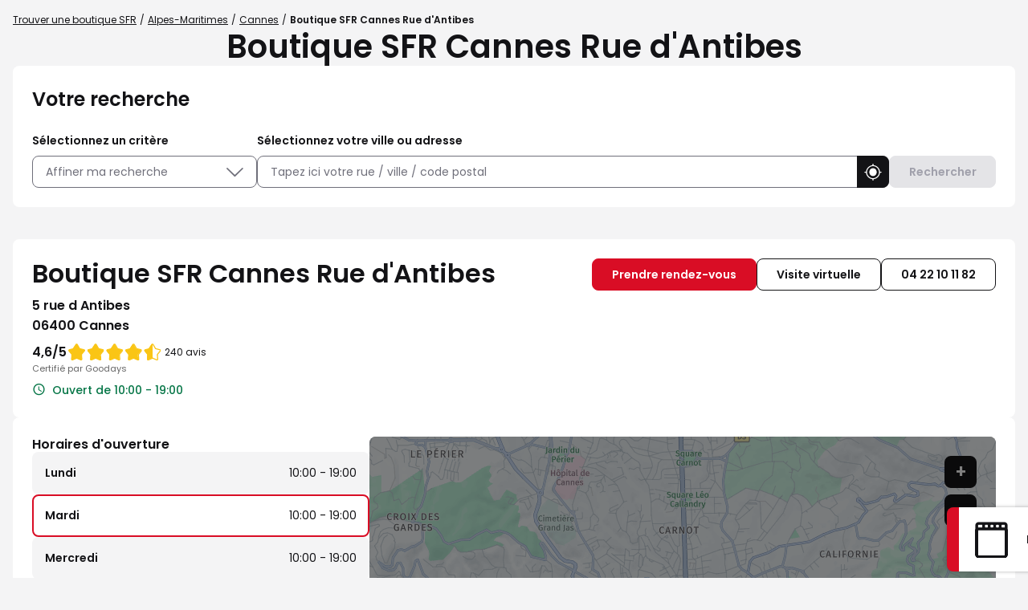

--- FILE ---
content_type: text/html; charset=utf-8
request_url: https://boutique.sfr.fr/fr/france-FR/0000190106/boutique-sfr-cannes-rue-d-antibes/details
body_size: 48255
content:
<!DOCTYPE html><html lang="fr"><head><script>
                window.dataLayer = window.dataLayer || [];
                
              </script><script src="https://static.s-sfr.fr/ethe.js"></script><meta charSet="utf-8"/><meta name="viewport" content="width=device-width, initial-scale=1"/><link rel="icon" href="/favicon.ico"/><title>Boutique SFR Cannes Rue d&#x27;Antibes | Téléphones, Forfaits, Fibre</title><meta name="description" content="Votre Boutique SFR Cannes Rue d&#x27;Antibes : avec ou sans RDV nos conseillers vous renseignent sur les forfaits mobile, box internet, téléphone et offres du moment."/><meta name="geo.placename" content="Cannes"/><meta name="geo.position" content="43.5523159;7.0166953"/><meta name="ICBM" content="43.5523159,7.0166953"/><link rel="canonical" href="https://boutique.sfr.fr/fr/france-FR/0000190106/boutique-sfr-cannes-rue-d-antibes/details"/><meta property="og:title" content="Boutique SFR Cannes Rue d&#x27;Antibes | Téléphones, Forfaits, Fibre"/><meta property="og:type" content="website"/><meta property="og:url" content="https://boutique.sfr.fr/fr/france-FR/0000190106/boutique-sfr-cannes-rue-d-antibes/details"/><meta property="og:description" content="Votre Boutique SFR Cannes Rue d&#x27;Antibes : avec ou sans RDV nos conseillers vous renseignent sur les forfaits mobile, box internet, téléphone et offres du moment."/><meta property="og:image" content="https://boutique.sfr.fr/api/v1/medias/poi/one?mediaid=51768c30-c139-469a-93f6-a4f70c1bdd68"/><meta name="twitter:card" content="summary_large_image"/><script type="application/ld+json">[{"@context":"http://schema.org","@type":"Store","@id":"https://boutique.sfr.fr/#location-0000190106","name":"Boutique SFR Cannes Rue d'Antibes","address":{"@type":"PostalAddress","streetAddress":"5 rue d Antibes","addressLocality":"Cannes","postalCode":"06400","addressCountry":"FR"},"geo":{"@type":"GeoCoordinates","latitude":43.5523159,"longitude":7.0166953},"telephone":"04 22 10 11 82","email":"pdv5679@sfr.com","url":"https://boutique.sfr.fr/fr/france-FR/0000190106/boutique-sfr-cannes-rue-d-antibes/details","logo":"https://boutique.sfr.fr/img/logo.svg","image":"https://boutique.sfr.fr/api/v1/medias/poi/one?mediaid=51768c30-c139-469a-93f6-a4f70c1bdd68","description":"Bienvenue dans votre boutique SFR Cannes Rue d'Antibes !Nos conseillers vous accueillent avec ou sans rendez-vous pour découvrir nos offres Internet Fibre, Box 5G, forfaits mobiles 5G, ainsi que nos promotions et démonstrations en magasin. Retrouvez nos smartphones SAMSUNG, APPLE, XIAOMI, HONOR, Google Pixel, tablettes SAMSUNG, PC ASUS, téléviseurs SAMSUNG et HISENSE, ainsi que nos accessoires connectés (écouteurs, Buds, AirPods, montres). Profitez du paiement en plusieurs fois et de la reprise de votre ancien appareil.Découvrez aussi SFR Pro : offres Mobile, Fibre et téléphonie pour entreprises, TPE et PME. Toute l’expertise SFR vous attend en boutique !À bientôt, l’équipe SFR Cannes Rue d'Antibes !","openingHoursSpecification":[{"@type":"OpeningHoursSpecification","dayOfWeek":"http://schema.org/Monday","opens":"10:00","closes":"19:00"},{"@type":"OpeningHoursSpecification","dayOfWeek":"http://schema.org/Tuesday","opens":"10:00","closes":"19:00"},{"@type":"OpeningHoursSpecification","dayOfWeek":"http://schema.org/Wednesday","opens":"10:00","closes":"19:00"},{"@type":"OpeningHoursSpecification","dayOfWeek":"http://schema.org/Thursday","opens":"10:00","closes":"19:00"},{"@type":"OpeningHoursSpecification","dayOfWeek":"http://schema.org/Friday","opens":"10:00","closes":"19:00"},{"@type":"OpeningHoursSpecification","dayOfWeek":"http://schema.org/Saturday","opens":"10:00","closes":"19:00"}],"aggregateRating":{"@type":"AggregateRating","ratingValue":4.575,"bestRating":5,"ratingCount":240}},{"@context":"https://schema.org","@type":"BreadcrumbList","itemListElement":[{"@type":"ListItem","position":1,"name":"Trouver une boutique SFR","item":"https://boutique.sfr.fr/fr"},{"@type":"ListItem","position":2,"name":"Alpes-Maritimes","item":"https://boutique.sfr.fr/fr/france-FR/alpes-maritimes/county-results"},{"@type":"ListItem","position":3,"name":"Cannes","item":"https://boutique.sfr.fr/fr/france-FR/cannes/results"},{"@type":"ListItem","position":4,"name":"Boutique SFR Cannes Rue d'Antibes","item":"https://boutique.sfr.fr/fr/france-FR/0000190106/boutique-sfr-cannes-rue-d-antibes/details"}]}]</script><script type="application/ld+json">{"@context":"https://schema.org","@type":"FAQPage","mainEntity":[{"@type":"Question","name":"Pouvez-vous acheter une carte sim en boutique SFR ?","acceptedAnswer":{"@type":"Answer","text":"<p>Oui, vous pouvez acheter une carte sim avec abonnement directement dans une boutique SFR avec portabilité de numéro de téléphone ou un nouveau numéro. Pensez à vous munir de : &nbsp;</p><ul><li>Une pièce d'identité originale (Carte Nationale d'identité, Passeport ou Carte/Titre de séjour)</li><li>Un RIB / RIP / RICE (si mode de paiement par prélèvement)</li><li>Un chèque annulé original ou Carte bancaire</li></ul>"}},{"@type":"Question","name":"Est-il possible de rendre sa box SFR en boutique ?","acceptedAnswer":{"@type":"Answer","text":"<p>Oui, il est possible de restituer sa box en boutique SFR. A la résiliation effective de votre ligne, vous recevrez un courrier ou un mail indiquant les modalités de restitution ainsi qu'une étiquette de retour. Vous avez aussi la possibilité de télécharger votre étiquette de retour à partir de votre Espace Client. Nous vous invitons à consulter l'article suivant qui vous donnera toutes les informations utiles pour restituer votre matériel :&nbsp;<a href=\"https://assistance.sfr.fr/nc/retour-materiel-suite-a-une-resiliation-mon-bon-de-restitution.html#sfrcpid=t41_Slocator_faq_boutique_assistance\">cliquer ici</a>.</p>"}},{"@type":"Question","name":"Pouvez-vous régler votre facture en boutique ?","acceptedAnswer":{"@type":"Answer","text":"<p>Oui, vous pouvez régler une facture directement en boutique SFR si celle-ci date de moins de 3 mois &amp; uniquement par carte bleue. Vous devrez vous munir de votre pièce d'identité. Sachez que vous pouvez également la régler depuis votre espace client ou sur le site internet sfr.fr. Pour plus d'information sur les modes de paiement, <a href=\"https://assistance.sfr.fr/gestion-client/factu-conso/regler-facture-sfr.html#sfrcpid=t41_Slocator_faq_boutique_facture\">cliquer ici</a>.</p>"}},{"@type":"Question","name":"Votre mobile est en panne/volé/cassé, pouvez-vous le ramener en boutique ?","acceptedAnswer":{"@type":"Answer","text":"<p>Oui, si votre mobile est en panne/volé/cassé , vous pouvez le ramener en boutique selon les conditions de votre contrat (garantie ou assurance). N'oubliez pas de vous munir d'un chargeur agréé, d'un justificatif d'achat ou de location (facture ou bon de livraison) et d'une pièce d'identité. Un chèque de caution pourra vous être demandé. Nous vous invitons à vous rapprocher de la boutique la plus proche :&nbsp;<a href=\"https://boutique.sfr.fr/fr\">https://boutique.sfr.fr/fr</a></p>"}},{"@type":"Question","name":"Quels documents avoir en votre possession pour une souscription d'une ligne Fibre, Très Haut Débit ou Mobile en boutique SFR ?","acceptedAnswer":{"@type":"Answer","text":"<p>Pour souscrire une nouvelle ligne Fixe ou Mobile, n'oubliez pas de vous munir des pièces justificatives suivantes : </p><ul><li>Une pièce d'identité originale (Carte Nationale d'identité, Passeport ou Carte/Titre de séjour) </li><li>Un RIB / RIP / RICE (si mode de paiement par prélèvement) </li><li>Un chèque annulé original ou Carte bancaire</li></ul>"}},{"@type":"Question","name":"Quel intérêt de prendre un forfait Pro ?","acceptedAnswer":{"@type":"Answer","text":"<p>Opter pour un forfait SFR Pro, c’est bénéficier de services pensés spécialement pour les professionnels, quels que soient votre métier ou la taille de votre entreprise (autoentrepreneur, commerçant, TPE, PME).</p><p>&nbsp;</p><p><strong>Voici les principaux avantages :</strong></p><ul><li>Une connexion performante et prioritaire : accédez à un débit rapide et stable grâce aux Forfaits Mobile 5G Pro, nos Offres Box Internet Fibre Pro et téléphone fixe, même lors d’événements à forte affluence.</li><li>Internet garanti : restez connecté même en cas de perturbation du réseau, avec des solutions de continuité incluses.</li><li>Des outils de cybersécurité : vos données et communications sont protégées automatiquement.</li><li>Des services exclusifs : téléphone de remplacement sous 24h en cas de panne, assistance personnalisée en boutique, offres modulables selon votre activité...</li><li>Un accompagnement dédié : bénéficiez d’un contact expert, avec ou sans rendez-vous, dans votre boutique SFR.</li></ul><p>Avec SFR Pro, vous gagnez en fiabilité, réactivité et tranquillité d’esprit au quotidien.</p>"}},{"@type":"Question","name":"Quelle box Pro choisir ? ","acceptedAnswer":{"@type":"Answer","text":"<p>Avec SFR Pro, vous serez accompagné dans le choix de votre Offre Box Internet Fibre Pro et téléphone fixe.&nbsp;</p><p>Parmi les avantages qu’offre l’offre Box Internet Fibre Pro, vous bénéficierez de :</p><ul><li>Un forfait internet illimité</li><li>Internet Garanti en 4G inclus</li><li>Garantie d’intervention 8h incluse</li><li>Services offerts sur demande : Messagerie, Nom de domaine, site web, adresse IP Fixe</li><li>Cybersécurité (en option)</li></ul><p>Vous pouvez également cumuler votre offre Box Internet Fibre Pro avec un Forfait Mobile 5G Pro et bénéficier de remises avantageuses avec SFR Multi.</p>"}},{"@type":"Question","name":"Comment savoir si un téléphone est disponible en boutique SFR ?","acceptedAnswer":{"@type":"Answer","text":"<p>Nous vous invitons à contacter la boutique SFR la plus proche qui vous indiquera la disponibilité du téléphone souhaité. Retrouvez ses coordonnées depuis le site <a href=\"https://boutique.sfr.fr/fr \">https://boutique.sfr.fr/fr&nbsp;</a></p>"}}]}</script><meta name="next-head-count" content="17"/><link rel="preload" href="/_next/static/css/9ab941e5628fdb74.css" as="style"/><link rel="stylesheet" href="/_next/static/css/9ab941e5628fdb74.css" data-n-g=""/><noscript data-n-css=""></noscript><script defer="" nomodule="" src="/_next/static/chunks/polyfills-5cd94c89d3acac5f.js"></script><script src="/_next/static/chunks/webpack-f66a9823ba81b086.js" defer=""></script><script src="/_next/static/chunks/framework-a88c9c524f289910.js" defer=""></script><script src="/_next/static/chunks/main-fbbf27b596e7e644.js" defer=""></script><script src="/_next/static/chunks/pages/_app-634b60ebafb1a1bb.js" defer=""></script><script src="/_next/static/chunks/227-7b3b5a89bc7e865d.js" defer=""></script><script src="/_next/static/chunks/871-69a694b6da4accfe.js" defer=""></script><script src="/_next/static/chunks/320-b5712d830a08b288.js" defer=""></script><script src="/_next/static/chunks/665-bca90e03486f75ec.js" defer=""></script><script src="/_next/static/chunks/pages/%5Bcountry%5D/%5Bparams1%5D/%5Bparams2%5D/details-363d480e2e60a6b4.js" defer=""></script><script src="/_next/static/D7pQvVK4TUxvaQltBS09J/_buildManifest.js" defer=""></script><script src="/_next/static/D7pQvVK4TUxvaQltBS09J/_ssgManifest.js" defer=""></script><script src="/_next/static/D7pQvVK4TUxvaQltBS09J/_middlewareManifest.js" defer=""></script></head><body><div id="__next" data-reactroot=""><div><div class="em-page__container details"><main><div class="heading__container"><div class="heading__elements-container"><nav data-testid="breadcrumb-component" class="em-breadcrumb__container desktop" aria-label="Fil d&#x27;Ariane" role="navigation"><ol class="em-breadcrumb__line"><li class="em-breadcrumb__element-container"><a data-testid="" class="em-breadcrumb__path-line" href="/fr">Trouver une boutique SFR</a></li><li class="em-breadcrumb__element-container"><span class="em-breadcrumb__separator" aria-hidden="true"></span><a data-testid="Alpes-Maritimes" class="em-breadcrumb__path-line" href="/fr/france-FR/alpes-maritimes/county-results">Alpes-Maritimes</a></li><li class="em-breadcrumb__element-container"><span class="em-breadcrumb__separator" aria-hidden="true"></span><a data-testid="Cannes" class="em-breadcrumb__path-line" href="/fr/france-FR/cannes/results">Cannes</a></li><li class="em-breadcrumb__element-container"><span class="em-breadcrumb__separator" aria-hidden="true"></span><a data-testid="Boutique SFR Cannes Rue d&#x27;Antibes" class="em-breadcrumb__path-line" aria-current="page">Boutique SFR Cannes Rue d&#x27;Antibes</a></li></ol></nav><h1 class="heading__page-title">Boutique SFR Cannes Rue d'Antibes</h1><div class="em-frame__container em-searchform"><div class="em-searchform__title-container"><p role="heading" aria-level="2" class="em-searchform__title">Votre recherche</p></div><div class="em-searchform__search-container"><div class="em-search-module__container advancedFilters"><p class="em-search-module__label" id="multiselect-label">Sélectionnez un critère</p><div class="em-multi-select__container advancedFilters"><button class="em-button em-button--secondary em-multi-select__button" data-testid="em-multi-select__button" role="button" aria-controls="multiselect-options" aria-expanded="false"><span class="em-button__icon icon-advancedFilters" aria-hidden="true"></span>Affiner ma recherche</button><ul data-testid="ui-multiselect-options" class="em-multi-select__options-container" role="group" id="multiselect-options" aria-labelledby="multiselect-label"><li id="multiselect-option-ouvert_lundi" class="em-multi-select__option"><div class="em-ui-checkbox__container ouvert_lundi" role="checkbox" aria-checked="false" tabindex="0"><span class="em-ui-checkbox__checkmark"></span>Ouvert le lundi</div></li><li id="multiselect-option-ouvert_dimanche" class="em-multi-select__option"><div class="em-ui-checkbox__container ouvert_dimanche" role="checkbox" aria-checked="false" tabindex="0"><span class="em-ui-checkbox__checkmark"></span>Ouvert le dimanche</div></li><li id="multiselect-option-parametrage_mobile" class="em-multi-select__option"><div class="em-ui-checkbox__container parametrage_mobile" role="checkbox" aria-checked="false" tabindex="0"><span class="em-ui-checkbox__checkmark"></span>Paramétrage Téléphone Mobile</div></li><li id="multiselect-option-financement_mobile" class="em-multi-select__option"><div class="em-ui-checkbox__container financement_mobile" role="checkbox" aria-checked="false" tabindex="0"><span class="em-ui-checkbox__checkmark"></span>Financement Mobile</div></li><li id="multiselect-option-reprise_mobile" class="em-multi-select__option"><div class="em-ui-checkbox__container reprise_mobile" role="checkbox" aria-checked="false" tabindex="0"><span class="em-ui-checkbox__checkmark"></span>Reprise Mobile</div></li><li id="multiselect-option-retrait_mobile" class="em-multi-select__option"><div class="em-ui-checkbox__container retrait_mobile" role="checkbox" aria-checked="false" tabindex="0"><span class="em-ui-checkbox__checkmark"></span>Retrait Mobile en 2h ou 48h</div></li><li id="multiselect-option-protege_ecran" class="em-multi-select__option"><div class="em-ui-checkbox__container protege_ecran" role="checkbox" aria-checked="false" tabindex="0"><span class="em-ui-checkbox__checkmark"></span>Protège Écran sur mesure</div></li><li id="multiselect-option-meta_quest" class="em-multi-select__option"><div class="em-ui-checkbox__container meta_quest" role="checkbox" aria-checked="false" tabindex="0"><span class="em-ui-checkbox__checkmark"></span>Démo Meta Quest</div></li></ul></div></div><div class="em-search-module__container searchField"><p class="em-search-module__label" id="search-module-label">Sélectionnez votre ville ou adresse</p><div class="em-search-module__search-field em-text-input searchField" data-testid="search-module"><div role="combobox" aria-haspopup="listbox" aria-owns="react-autowhatever-1" aria-expanded="false" class="react-autosuggest__container"><input type="text" value="" autoComplete="off" aria-autocomplete="list" aria-controls="react-autowhatever-1" class="react-autosuggest__input" placeholder="Tapez ici votre rue / ville / code postal" aria-labelledby="search-module-label"/><div id="react-autowhatever-1" class="react-autosuggest__suggestions-container"></div></div><button class="em-button em-button--secondary location-button" data-testid="location-button" role="button"><span class="em-button__icon icon-me-localiser" aria-hidden="true"></span><span class="sr-only">Utiliser ma position</span></button></div></div><button class="em-button em-button--primary search-button" data-testid="search-button" disabled="" id="search-button" role="button"><span class="em-button__icon icon-recherche-titre" aria-hidden="true"></span>Rechercher</button></div></div></div></div><div class="em-layout__container"><div class="em-details__container"><div class="em-frame__container em-poi-card__container"><div class="em-poi-card__info-bloc" data-testid="em-poi-card__info-bloc"><h2 class="em-poi-card__poi-name">Boutique SFR Cannes Rue d&#x27;Antibes</h2><div class="em-poi-card__details"><address class="em-address-lines__container em-poi-card__address-lines" data-testid="address-lines"><span>5 rue d Antibes</span><span>06400 Cannes</span></address><div class="rating-score__container"><div class="rating-score__reviews-container"><div aria-hidden="true"><span class="rating-score__value">4,6</span><span class="rating-score__max-rating">/5</span></div><div class="rating-stars__container"><span class="sr-only">Note de 4.6 sur 5</span><div class="rating-stars__icons" aria-hidden="true"><span data-testid="filled-stars" class="rating-stars__icons filled-stars" style="width:92%"></span></div></div><p class="rating-score__reviews"><span>240 avis</span></p></div><p class="rating-score__certified-label">Certifié par Goodays</p></div><p data-testid="schedules-infos" class="em-schedule-info__container em-schedule-info__container--open schedule-info"><span class="em-schedule-info__icon icon-em-schedule-info" aria-hidden="true"></span>Ouvert de 10:00 - 19:00</p></div></div><div class="em-buttons-block__container em-poi-card__buttons-block" data-testid="buttons-block"><button class="em-button em-button--primary button-appointment.label" data-testid="button-appointment.label" role="link"><span class="em-button__icon icon-undefined" aria-hidden="true"></span>Prendre rendez-vous</button><button class="em-button em-button--secondary button-virtual-visit" data-testid="button-virtual-visit" role="link"><span class="em-button__icon icon-undefined" aria-hidden="true"></span>Visite virtuelle</button><button class="em-button em-button--secondary button-phone" data-testid="button-phone" role="button"><span class="em-button__icon icon-undefined" aria-hidden="true"></span>04 22 10 11 82</button></div></div><div class="em-poi-sticky__container" data-testid="em-poi-sticky__container"><div class="em-buttons-block__container em-poi-sticky__buttons-block" data-testid="buttons-block"><button class="em-button em-button--secondary button-appointment-sticky" data-testid="button-appointment-sticky" role="link"><span class="em-button__icon icon-rdv" aria-hidden="true"></span>Prendre rendez-vous</button></div></div><div class="em-frame__container em-schedules-map__container" id="schedules-map"><div class="em-frame__container em-poi-schedules em-schedules-map__poi-schedules"><div class="em-schedules-card__container current"><h3 class="em-schedules-card__title current" id="schedules-card-current-title" data-testid="schedules-card-current-title">Horaires d&#x27;ouverture</h3><ul class="em-schedules-card__elements-container current" aria-hidden="true" id="schedules-card-current" data-testid="schedules-card-current"><li data-testid="schedules-card-element" class="em-schedules-card-element__container" aria-current="false"><p class="em-schedules-card-element__day-name">Lundi</p><div class="em-schedules-card-element__schedules-ranges"><p class="em-schedules-range__element" data-testid="schedules-range-element">10:00 - 19:00</p></div></li><li data-testid="schedules-card-element" class="em-schedules-card-element__container em-schedules-card-element__container--active" aria-current="true"><p class="em-schedules-card-element__day-name">Mardi</p><div class="em-schedules-card-element__schedules-ranges"><p class="em-schedules-range__element" data-testid="schedules-range-element">10:00 - 19:00</p></div></li><li data-testid="schedules-card-element" class="em-schedules-card-element__container" aria-current="false"><p class="em-schedules-card-element__day-name">Mercredi</p><div class="em-schedules-card-element__schedules-ranges"><p class="em-schedules-range__element" data-testid="schedules-range-element">10:00 - 19:00</p></div></li><li data-testid="schedules-card-element" class="em-schedules-card-element__container" aria-current="false"><p class="em-schedules-card-element__day-name">Jeudi</p><div class="em-schedules-card-element__schedules-ranges"><p class="em-schedules-range__element" data-testid="schedules-range-element">10:00 - 19:00</p></div></li><li data-testid="schedules-card-element" class="em-schedules-card-element__container" aria-current="false"><p class="em-schedules-card-element__day-name">Vendredi</p><div class="em-schedules-card-element__schedules-ranges"><p class="em-schedules-range__element" data-testid="schedules-range-element">10:00 - 19:00</p></div></li><li data-testid="schedules-card-element" class="em-schedules-card-element__container" aria-current="false"><p class="em-schedules-card-element__day-name">Samedi</p><div class="em-schedules-card-element__schedules-ranges"><p class="em-schedules-range__element" data-testid="schedules-range-element">10:00 - 19:00</p></div></li><li data-testid="schedules-card-element" class="em-schedules-card-element__container" aria-current="false"><p class="em-schedules-card-element__day-name">Dimanche</p><div class="em-schedules-card-element__schedules-ranges"><p class="em-schedules-range__element" data-testid="schedules-range-element">Fermé</p></div></li></ul></div></div><div class="em-frame__container em-schedules-map__details-map"><div class="em-detail-map__container em-detail-map__container--shadowed" data-testid="details-map"></div><div class="em-detail-map__controls-line" data-testid="controls-line"><button class="em-button em-button--primary map-actions-button" data-testid="map-actions-button" role="button" tabindex="-1" aria-hidden="true"><span class="em-button__icon icon-naviguer" aria-hidden="true"></span>Naviguer</button><button class="em-button em-button--primary itinerary-button" data-testid="itinerary-button" role="link" tabindex="-1" aria-hidden="true"><span class="em-button__icon icon-itineraire" aria-hidden="true"></span>Itinéraire</button></div></div></div><div class="em-frame__container accessibility-card__container"><div><p class="accessibility-card__title">Transport</p><div><p>Votre boutique SFR Cannes est située juste à côté de Levi's. La gare SNCF est à 5 minutes à pied. La boutique est facilement accessible en transport ou même à pied, elle est desservie par les lignes de bus n°1, 2, 22 ainsi que le Ter régional arrêt Cannes. Le quartier est un pôle dynamique qui accueille régulièrement des évènements comme le festival de Cannes. Votre boutique se trouve également à proximité de Zara et d'un glacier Haagen-Dazs.</p></div></div><div><p class="accessibility-card__title">Parking</p><div><p>La boutique SFR Cannes se trouve à proximité du parking gratuit de la Gare de Cannes. Vous avez donc la possibilité de vous garer près de votre boutique.</p></div></div></div><div class="em-frame__container description-card" id="description-card"><div class="em-description-card__container" data-testid="description-card"><div class="em-description-card__description"><p><strong>Bienvenue dans votre boutique SFR Cannes Rue d'Antibes !</strong></p><p>Nos conseillers vous accueillent avec ou sans rendez-vous pour découvrir nos offres Internet Fibre, Box 5G, forfaits mobiles 5G, ainsi que nos promotions et démonstrations en magasin. Retrouvez nos smartphones SAMSUNG, APPLE, XIAOMI, HONOR, Google Pixel, tablettes SAMSUNG, PC ASUS, téléviseurs SAMSUNG et HISENSE, ainsi que nos accessoires connectés (écouteurs, Buds, AirPods, montres). Profitez du paiement en plusieurs fois et de la reprise de votre ancien appareil.</p><p>Découvrez aussi SFR Pro : offres Mobile, Fibre et téléphonie pour entreprises, TPE et PME. Toute l’expertise SFR vous attend en boutique !</p><p>À bientôt, l’équipe SFR Cannes Rue d'Antibes !</p><p><strong>Informations pratiques !</strong></p><p>Moyens de paiement : Carte American Express, Chèque, Espèces, Carte Visa</p><p>Accès aux personnes à mobilité réduite : Oui</p></div><div class="swiper em-description-card__images-slider"><div class="swiper-wrapper"><div class="swiper-slide"><div class="em-description-card__picture-container"><img alt="Boutique SFR Cannes Rue d&#x27;Antibes - Cannes (06400) Visuel 1" class="em-description-card__picture" loading="lazy" src="https://boutique.sfr.fr/api/v1/medias/poi/one?mediaid=51768c30-c139-469a-93f6-a4f70c1bdd68"/></div></div></div><div class="slider-controls"><button class="slider-button-prev"><span class="icon-arrow_left" aria-hidden="true"></span></button><div class="slider-pagination"></div><button class="slider-button-next"><span class="icon-arrow_right" aria-hidden="true"></span></button></div></div></div></div><div class="em-frame__container current-offers"><h2 id="current-offers-title-id" class="em-frame__title">Nos actualités</h2><div class="swiper current-offers" aria-labelledby="current-offers-title-id"><div class="swiper-wrapper"><div class="swiper-slide"><a href="" class="current-offer-element"><img class="current-offer-element__picture" alt="" aria-hidden="true" src="https://boutique.sfr.fr/api/v1/medias/one?mediaid=a324d4cb-9619-4e6f-9114-2f1099ede5c5" loading="lazy" data-testid="current-offer-element-img"/><div class="current-offer-element__details"><div class="current-offer-element__description-bloc"><h3 class="current-offer-element__title">SAMSUNG GALAXY S25 ULTRA</h3><p class="current-offer-element__description" id="current-offer-description-149958fc-dedf-48f4-a861-669e25b8a771">Envie de changer de smartphone pour débuter cette nouvelle année ? Profitez du Shopping d&#x27;hiver chez SFR avec le SAMSUNG Galaxy S25 Ultra, un concentré de performance et d’innovations IA, pensé pour vous. Rendez-vous vite dans votre Boutique SFR Cannes Rue d&#x27;Antibes pour le tester.</p></div></div></a></div><div class="swiper-slide"><a href="https://www.sfr.fr/offre-internet/sfr-fibre-starter#sfrcpid=t41_Slocator_HP_actu1" class="current-offer-element"><img class="current-offer-element__picture" alt="" aria-hidden="true" src="https://boutique.sfr.fr/api/v1/medias/one?mediaid=53b1ee96-180b-4416-b927-a407c78b9653" loading="lazy" data-testid="current-offer-element-img"/><div class="current-offer-element__details"><div class="current-offer-element__description-bloc"><h3 class="current-offer-element__title">SFR Fibre starter</h3><p class="current-offer-element__description" id="current-offer-description-4c0fdd48-ed8a-4d19-b65f-b88f0fb26344">Pour le Shopping d’hiver chez SFR, rendez-vous dans votre Boutique SFR Cannes Rue d&#x27;Antibes pour profiter de l’offre SFR Fibre Starter : jusqu’à 1 Gb/s, 160 chaînes TV et le Wifi 5 inclus, le tout dès 27,99€/mois avec un engagement de 12 mois. </p></div><span class="current-offer-element__link icon-chevron-right">En savoir plus </span></div></a></div><div class="swiper-slide"><a href="https://www.sfr.fr/offre-mobile#sfrcpid=t41_Slocator_HP_actu2" class="current-offer-element"><img class="current-offer-element__picture" alt="" aria-hidden="true" src="https://boutique.sfr.fr/api/v1/medias/one?mediaid=999ca33c-4393-4d11-8cca-e7b3f9d95a10" loading="lazy" data-testid="current-offer-element-img"/><div class="current-offer-element__details"><div class="current-offer-element__description-bloc"><h3 class="current-offer-element__title">Forfait 20 Go x 2</h3><p class="current-offer-element__description" id="current-offer-description-a01e19ef-55ab-461a-bf01-8b6562f23ec2">C’est l&#x27;heure du Shopping d’hiver chez SFR ! Rendez-vous vite dans votre Boutique SFR Cannes Rue d&#x27;Antibes pour profiter de notre forfait 20 Go x 2 à seulement 8,99€/mois… et toujours sans engagement ! </p></div><span class="current-offer-element__link icon-chevron-right">En savoir plus</span></div></a></div><div class="swiper-slide"><a href="https://www.sfr.fr/accessoires/accessoires-mobiles?bht&amp;fBrand=Force%20Case%7CForce%20Glass%7CForce%20Power%7CForce%20Power%20Lite%7C" class="current-offer-element"><img class="current-offer-element__picture" alt="" aria-hidden="true" src="https://boutique.sfr.fr/api/v1/medias/one?mediaid=3f6b5229-b9f3-475e-8cb6-8832f83f2515" loading="lazy" data-testid="current-offer-element-img"/><div class="current-offer-element__details"><div class="current-offer-element__description-bloc"><h3 class="current-offer-element__title">-20%* sur les accessoires mobile de la gamme FORCE</h3><p class="current-offer-element__description" id="current-offer-description-062f3c58-0777-4ad7-9943-500ad698ace5">Envie de donner un coup de boost à votre mobile ?

Du 15 janvier au 28 février, votre Boutique SFR Cannes Rue d&#x27;Antibes vous offre -20% immédiat sur une sélection d’accessoires mobile : coques, films de protection, chargeurs, écouteurs… tout pour protéger et équiper votre mobile avec style.

🔗Envie d&#x27;en savoir plus ? Passez vite dans votre Boutique SFR Cannes Rue d&#x27;Antibes. Nos conseillers sont à votre disposition pour vous informer sur les accessoires concernés.

*Voir conditions en boutique.</p></div><span class="current-offer-element__link icon-chevron-right">En savoir plus</span></div></a></div><div class="swiper-slide"><a href="https://www.sfr.fr/offre-internet/box-high-tech/samsung-tv-u7005f-43#sfrcpid=t41_Slocator_HP_actu3" class="current-offer-element"><img class="current-offer-element__picture" alt="" aria-hidden="true" src="https://boutique.sfr.fr/api/v1/medias/one?mediaid=c43864f9-78c6-48d8-882a-4f30ca3cb300" loading="lazy" data-testid="current-offer-element-img"/><div class="current-offer-element__details"><div class="current-offer-element__description-bloc"><h3 class="current-offer-element__title">Box + TV </h3><p class="current-offer-element__description" id="current-offer-description-c2e927ad-ae2a-469c-8cca-fe5159de5e4b">Et si c’était le moment de vous équiper d’une TV grand écran ? Pour le Shopping d’hiver chez SFR, profitez de notre offre combinée : la TV Samsung Crystal UHD U7005F est disponible à 19€ + 5€/mois pendant 24 mois en complément d&#x27;une offre box SFR. A découvrir dès maintenant dans votre Boutique SFR Cannes Rue d&#x27;Antibes.</p></div><span class="current-offer-element__link icon-chevron-right">En savoir plus</span></div></a></div><div class="swiper-slide"><a href="https://pro.sfr.fr/#sfrcpid=t41_Slocator_HP_actu4" class="current-offer-element"><img class="current-offer-element__picture" alt="" aria-hidden="true" src="https://boutique.sfr.fr/api/v1/medias/one?mediaid=e05d76cb-80ea-419f-aea3-c8333fe4da71" loading="lazy" data-testid="current-offer-element-img"/><div class="current-offer-element__details"><div class="current-offer-element__description-bloc"><h3 class="current-offer-element__title">SFR Pro</h3><p class="current-offer-element__description" id="current-offer-description-8ecdf6d6-e6c1-46e0-8653-f12627ed4cf3">Besoin de conseils adaptés à votre activité ? Dans votre Boutique SFR Cannes Rue d&#x27;Antibes, nos conseillers SFR Pro sont à votre disposition pour comprendre vos besoins. Profitez d’un réseau fiable, d’un accompagnement sur mesure, d’un service client dédié &amp; de solutions adaptées à votre business. Envie d&#x27;en savoir plus ? Rendez-vous dès maintenant dans votre Boutique SFR Cannes Rue d&#x27;Antibes.
</p></div><span class="current-offer-element__link icon-chevron-right">En savoir plus</span></div></a></div></div><div class="slider-controls"><button class="slider-button-prev"><span class="icon-arrow_left" aria-hidden="true"></span></button><button class="slider-button-next"><span class="icon-arrow_right" aria-hidden="true"></span></button></div></div></div><div class="em-frame__container services__container"><h2 class="em-frame__title">Nos services</h2><div class="services__grid national_services"><div class="services__block"><img class="services__icon" src="https://boutique.sfr.fr/api/v1/medias/one?mediaid=e77ac0ca-ddda-449d-b390-20783c03df51" alt="" aria-hidden="true"/><div class="services__details"><div class="services__description-bloc"><h3 class="services__title">Offres Fixe et Mobile Pro</h3><p class="services__description" id="national_services-description-0">Besoin d’une offre adaptée aux Pro ? Que vous soyez artisan, commerçant, auto-entrepreneur ou à la tête d’une TPE / PME, découvrez SFR Pro, des offres Fibre & des forfaits 5G pensés pour répondre à vos besoins avec des services, options et avantages sur mesure.</p></div><a class="services__button icon-chevron-right" href="https://pro.sfr.fr#sfrcpid=t41_Slocator_services_SFRPro">En savoir plus</a></div></div><div class="services__block"><img class="services__icon" src="https://boutique.sfr.fr/api/v1/medias/one?mediaid=566b5399-98df-42df-b927-e78fd84bae14" alt="" aria-hidden="true"/><div class="services__details"><div class="services__description-bloc"><h3 class="services__title">Offres Fibre Très haut Débit</h3><p class="services__description" id="national_services-description-1">Envie d'une connexion ultra-rapide ? Profitez du meilleur réseau Fibre pour tous vos usages au quotidien et bénéficiez des avantages de l'internet très haut débit, sans interruption !</p></div><a class="services__button icon-chevron-right" href="https://www.sfr.fr/offre-internet/fibre-optique#sfrcpid=t41_Slocator_services_boutique_fibre">En savoir plus</a></div></div><div class="services__block"><img class="services__icon" src="https://boutique.sfr.fr/api/v1/medias/one?mediaid=83961075-68f3-4b82-8439-8444951f709d" alt="" aria-hidden="true"/><div class="services__details"><div class="services__description-bloc"><h3 class="services__title">Solution de financement Mobile</h3><p class="services__description" id="national_services-description-2">Vous cherchez une solution de financement pour votre mobile ? Avec SFR, payez votre téléphone au comptant, en 4x sans frais, à crédit ou encore en 24x sans frais grâce nos options de facilité de paiement. Nos conseillers vous aident à choisir la meilleure solution pour votre budget.</p></div><a class="services__button icon-chevron-right" href="https://www.sfr.fr/offre-mobile/modes-financement#sfrcpid=t41_Slocator_services_boutique_financement">En savoir plus</a></div></div><div class="services__block"><img class="services__icon" src="https://boutique.sfr.fr/api/v1/medias/one?mediaid=b4fd332a-d95e-4153-98f9-7c7912f062d7" alt="" aria-hidden="true"/><div class="services__details"><div class="services__description-bloc"><h3 class="services__title">Démarrage &amp; paramétrage mobile</h3><p class="services__description" id="national_services-description-3">Besoin d’un smartphone prêt à l’emploi ? Nos experts en boutique s’occupent de tout ! De la configuration immédiate, aux transferts de contacts et données, à la protection d’écran ! Rendez-vous dans votre boutique SFR.</p></div></div></div><div class="services__block"><img class="services__icon" src="https://boutique.sfr.fr/api/v1/medias/one?mediaid=6f1a9492-49c2-452a-af09-184966f10d7e" alt="" aria-hidden="true"/><div class="services__details"><div class="services__description-bloc"><h3 class="services__title">Reprise mobile</h3><p class="services__description" id="national_services-description-4">Vous ne savez pas quoi faire de votre ancien mobile ? Faites des économies sur l’achat d’un nouveau mobile grâce à la reprise de votre ancien téléphone. C’est simple, rapide & écologique !</p></div><a class="services__button icon-chevron-right" href="https://www.sfr.fr/offre-mobile/reprise-mobile#sfrcpid=t41_Slocator_services_boutique_reprise">En savoir plus</a></div></div><div class="services__block"><img class="services__icon" src="https://boutique.sfr.fr/api/v1/medias/one?mediaid=bf3cf43c-b4c3-4a5d-9cb4-72db170ebaa3" alt="" aria-hidden="true"/><div class="services__details"><div class="services__description-bloc"><h3 class="services__title">Click &amp; Collect - Retrait Mobile 2h ou 48h</h3><p class="services__description" id="national_services-description-5">Vous souhaitez récupérer votre mobile ou vous voulez, quand vous voulez et sans attendre ? Commandez aujourd'hui et retirez votre nouveau mobile en boutique SFR sous 2h ou 48h</p></div><a class="services__button icon-chevron-right" href="https://www.sfr.fr/web-to-shop.html#sfrcpid=t41_Slocator_services_boutique_retrait2h">En savoir plus</a></div></div></div></div><div class="em-frame__container services__container"><h2 class="em-frame__title">Les Plus de la boutique</h2><div class="services__grid local_extras"><div class="services__block"><img class="services__icon" src="https://boutique.sfr.fr/api/v1/medias/one?mediaid=804362c7-ea0f-4e04-9ec8-00212b6258af" alt="" aria-hidden="true"/><div class="services__details"><div class="services__description-bloc"><h3 class="services__title">Protège Ecran sur mesure</h3><p class="services__description" id="local_extras-description-0">Découvrez notre protection pour écran mobile sur mesure directement en boutique SFR !</p></div></div></div></div></div><div class="em-frame__container products__container"><h2 id="products-title-90e586e0-524c-40c2-bd32-2f7010d834f8" class="em-frame__title">En ce moment en boutique</h2><div class="swiper products-slider" aria-labelledby="products-title-90e586e0-524c-40c2-bd32-2f7010d834f8"><div class="swiper-wrapper"><div class="swiper-slide"><div class="product-element"><img class="product-element__picture" alt="" aria-hidden="true" src="https://boutique.sfr.fr/api/v1/medias/one?mediaid=9e0adaca-dc24-47d8-819d-84e296e87215" loading="lazy"/><div class="product-element__details"><div class="product-element__description-bloc"><h3 class="product-element__title">SFR Pro</h3><p class="product-element__description">Professionnel ? Choisissez SFR Pro, la gamme adaptée aux besoins de tous les pros : commerçants, entrepreneurs, autoentrepreneurs, TPE et PME. Découvrez nos Offres Box Internet Fibre Pro avec téléphonie fixe, nos Forfaits Mobile 5G Pro, et bénéficiez de services et d’avantages conçus spécialement pour l’activité des professionnels. Retrouvez toute l’expertise SFR Pro dans votre Boutique SFR Cannes Rue d&#x27;Antibes !</p></div><a class="product-element__link icon-chevron-right" href="/fr/france-FR/0000190106/boutique-sfr-cannes-rue-d-antibes/produit/40a9d008-a33e-4621-a595-a8a7af2138c1#sfrcpid=t41_Slocator_Ensavoirplus_produit_SFRPro_0000190106">En savoir plus</a></div></div></div><div class="swiper-slide"><div class="product-element"><img class="product-element__picture" alt="" aria-hidden="true" src="https://boutique.sfr.fr/api/v1/medias/one?mediaid=a9563de5-9b9c-4858-963b-30f58aabfe73" loading="lazy"/><div class="product-element__details"><div class="product-element__description-bloc"><h3 class="product-element__title">Maison Sécurisée</h3><p class="product-element__description">Avec Maison Sécurisée, soyez rassuré sur ce qui se passe chez vous et surveiller votre logement en toutes circonstances, disponible dans votre boutique SFR !</p></div><a class="product-element__link icon-chevron-right" href="/fr/france-FR/0000190106/boutique-sfr-cannes-rue-d-antibes/produit/77f88f35-787e-44a6-9539-50257dd5b471#sfrcpid=t41_Slocator_Ensavoirplus_produit_Maisonsecu_0000190106">En savoir plus</a></div></div></div><div class="swiper-slide"><div class="product-element"><img class="product-element__picture" alt="" aria-hidden="true" src="https://boutique.sfr.fr/api/v1/medias/one?mediaid=c7db4b96-2fa8-450e-800b-15a5beece9b3" loading="lazy"/><div class="product-element__details"><div class="product-element__description-bloc"><h3 class="product-element__title">Démarrage &amp; paramétrage mobile</h3><p class="product-element__description">Facilitez votre quotidien avec les services SFR disponibles en boutique.
Vous venez d&#x27;acheter un nouveau téléphone ou avez besoin d&#x27;aide ? Dans votre Boutique SFR Cannes Rue d&#x27;Antibes, les experts sont là pour vous simplifier la vie. 
Nous nous occupons de tout pour que votre mobile soit prêt à l&#x27;emploi en toute simplicité !</p></div><a class="product-element__link icon-chevron-right" href="/fr/france-FR/0000190106/boutique-sfr-cannes-rue-d-antibes/produit/dc2b2ef0-4fa5-4dfe-8eea-e0d0292a0692#sfrcpid=t41_Slocator_Ensavoirplus_produit_demarragemobile_0000190106">En savoir plus</a></div></div></div></div><div class="slider-controls"><button class="slider-button-prev"><span class="icon-arrow_left" aria-hidden="true"></span></button><button class="slider-button-next"><span class="icon-arrow_right" aria-hidden="true"></span></button></div></div></div><div class="em-frame__container reviews-card"><h2 id="reviews-card-title-id" class="em-frame__title">Les avis de nos clients sur la Boutique SFR Cannes Rue d'Antibes</h2><div class="swiper reviews-card-slider" aria-labelledby="reviews-card-title-id"><div class="swiper-wrapper"><div class="swiper-slide"><div class="review-card-element__container" data-testid="review-card-element" tabindex="0"><div class="review-card-element" aria-description="Bloc avis"><div class="review-card-element__content"><div class="rating-score__container"><div class="rating-score__reviews-container"><div aria-hidden="true"><span class="rating-score__value">2</span><span class="rating-score__max-rating">/5</span></div><div class="rating-stars__container"><span class="sr-only">Note de 2 sur 5</span><div class="rating-stars__icons" aria-hidden="true"><span data-testid="filled-stars" class="rating-stars__icons filled-stars" style="width:40%"></span></div></div></div></div><p class="review-card-element__customer-date" aria-description="Date">reviewCard.dateWithPoiName</p><blockquote class="review-card-element__customer-comment" aria-description="Avis">bonjour,
c&#x27;eut été utile d&#x27;avoir des renseignements complets ,
ça éviterait de perdre du temps à tout le monde.
merci
</blockquote></div><div class="review-card-element__content"><p class="review-card-element__customer-author" aria-description="Auteur">Marie D</p></div></div></div></div><div class="swiper-slide"><div class="review-card-element__container" data-testid="review-card-element" tabindex="0"><div class="review-card-element" aria-description="Bloc avis"><div class="review-card-element__content"><div class="rating-score__container"><div class="rating-score__reviews-container"><div aria-hidden="true"><span class="rating-score__value">3</span><span class="rating-score__max-rating">/5</span></div><div class="rating-stars__container"><span class="sr-only">Note de 3 sur 5</span><div class="rating-stars__icons" aria-hidden="true"><span data-testid="filled-stars" class="rating-stars__icons filled-stars" style="width:60%"></span></div></div></div></div><p class="review-card-element__customer-date" aria-description="Date">reviewCard.dateWithPoiName</p><blockquote class="review-card-element__customer-comment" aria-description="Avis">contacte agréable
n&#x27;ayant pas l&#x27;habitude,
j&#x27;eus aimer avoir des détails sur l&#x27;opération
 du rendez- vous
afin d&#x27;éviter des erreurs et une perte de temps pour tout le monde .
merci de votre compréhension.
     M-F DESJAMES








mpréhention 





   




</blockquote></div><div class="review-card-element__content"><p class="review-card-element__customer-author" aria-description="Auteur">Marie D</p></div></div></div></div><div class="swiper-slide"><div class="review-card-element__container" data-testid="review-card-element" tabindex="0"><div class="review-card-element" aria-description="Bloc avis"><div class="review-card-element__content"><div class="rating-score__container"><div class="rating-score__reviews-container"><div aria-hidden="true"><span class="rating-score__value">1</span><span class="rating-score__max-rating">/5</span></div><div class="rating-stars__container"><span class="sr-only">Note de 1 sur 5</span><div class="rating-stars__icons" aria-hidden="true"><span data-testid="filled-stars" class="rating-stars__icons filled-stars" style="width:20%"></span></div></div></div></div><p class="review-card-element__customer-date" aria-description="Date">reviewCard.dateWithPoiName</p><blockquote class="review-card-element__customer-comment" aria-description="Avis">La visite au magasin était d&#x27;organiser le passage au service de fibre optique et la reprise de Cafeyn pour lequel je paie mais que je ne reçois plus.

Le magasin ne pouvait pas aider du tout. Ils ont dit que quelqu&#x27;un téléphonerait, mais il n&#x27;y a pas eu d&#x27;appel téléphonique.</blockquote></div><div class="review-card-element__content"><p class="review-card-element__customer-author" aria-description="Auteur">SIMON J</p></div></div></div></div><div class="swiper-slide"><div class="review-card-element__container" data-testid="review-card-element" tabindex="0"><div class="review-card-element" aria-description="Bloc avis"><div class="review-card-element__content"><div class="rating-score__container"><div class="rating-score__reviews-container"><div aria-hidden="true"><span class="rating-score__value">4</span><span class="rating-score__max-rating">/5</span></div><div class="rating-stars__container"><span class="sr-only">Note de 4 sur 5</span><div class="rating-stars__icons" aria-hidden="true"><span data-testid="filled-stars" class="rating-stars__icons filled-stars" style="width:80%"></span></div></div></div></div><p class="review-card-element__customer-date" aria-description="Date">reviewCard.dateWithPoiName</p><blockquote class="review-card-element__customer-comment" aria-description="Avis">boutique un peu petite!!!!</blockquote></div><div class="review-card-element__content"><p class="review-card-element__customer-author" aria-description="Auteur">MARCELLE P</p></div></div></div></div><div class="swiper-slide"><div class="review-card-element__container" data-testid="review-card-element" tabindex="0"><div class="review-card-element" aria-description="Bloc avis"><div class="review-card-element__content"><div class="rating-score__container"><div class="rating-score__reviews-container"><div aria-hidden="true"><span class="rating-score__value">4</span><span class="rating-score__max-rating">/5</span></div><div class="rating-stars__container"><span class="sr-only">Note de 4 sur 5</span><div class="rating-stars__icons" aria-hidden="true"><span data-testid="filled-stars" class="rating-stars__icons filled-stars" style="width:80%"></span></div></div></div></div><p class="review-card-element__customer-date" aria-description="Date">reviewCard.dateWithPoiName</p><blockquote class="review-card-element__customer-comment" aria-description="Avis">Personnel compétent </blockquote></div><div class="review-card-element__content"><p class="review-card-element__customer-author" aria-description="Auteur">ANNE MARIE G</p></div></div></div></div><div class="swiper-slide"><div class="review-card-element__container" data-testid="review-card-element" tabindex="0"><div class="review-card-element" aria-description="Bloc avis"><div class="review-card-element__content"><div class="rating-score__container"><div class="rating-score__reviews-container"><div aria-hidden="true"><span class="rating-score__value">4</span><span class="rating-score__max-rating">/5</span></div><div class="rating-stars__container"><span class="sr-only">Note de 4 sur 5</span><div class="rating-stars__icons" aria-hidden="true"><span data-testid="filled-stars" class="rating-stars__icons filled-stars" style="width:80%"></span></div></div></div></div><p class="review-card-element__customer-date" aria-description="Date">reviewCard.dateWithPoiName</p><blockquote class="review-card-element__customer-comment" aria-description="Avis">Très bien reçu </blockquote></div><div class="review-card-element__content"><p class="review-card-element__customer-author" aria-description="Auteur">MIREILLE M</p></div></div></div></div><div class="swiper-slide"><div class="review-card-element__container" data-testid="review-card-element" tabindex="0"><div class="review-card-element" aria-description="Bloc avis"><div class="review-card-element__content"><div class="rating-score__container"><div class="rating-score__reviews-container"><div aria-hidden="true"><span class="rating-score__value">5</span><span class="rating-score__max-rating">/5</span></div><div class="rating-stars__container"><span class="sr-only">Note de 5 sur 5</span><div class="rating-stars__icons" aria-hidden="true"><span data-testid="filled-stars" class="rating-stars__icons filled-stars" style="width:100%"></span></div></div></div></div><p class="review-card-element__customer-date" aria-description="Date">reviewCard.dateWithPoiName</p><blockquote class="review-card-element__customer-comment" aria-description="Avis">Très bon accueil de la part de Dylan. Après un entretien relatif à mes aspirations, il m&#x27;a très bien renseigné et nous sommes très satisfaits. Bravo.</blockquote></div><div class="review-card-element__content"><p class="review-card-element__customer-author" aria-description="Auteur">PAUL A</p></div></div></div></div><div class="swiper-slide"><div class="review-card-element__container" data-testid="review-card-element" tabindex="0"><div class="review-card-element" aria-description="Bloc avis"><div class="review-card-element__content"><div class="rating-score__container"><div class="rating-score__reviews-container"><div aria-hidden="true"><span class="rating-score__value">2</span><span class="rating-score__max-rating">/5</span></div><div class="rating-stars__container"><span class="sr-only">Note de 2 sur 5</span><div class="rating-stars__icons" aria-hidden="true"><span data-testid="filled-stars" class="rating-stars__icons filled-stars" style="width:40%"></span></div></div></div></div><p class="review-card-element__customer-date" aria-description="Date">reviewCard.dateWithPoiName</p><blockquote class="review-card-element__customer-comment" aria-description="Avis">Nous ne sommes pas responsables de la guerre commerciale entre les agences physiques et les conseillers en ligne ... au final SFR est une entreprise française et nous devrions tous faire front pour garder les meilleurs services faute de quoi la concurrence internationale nous fera tous tomber aux oubliettes. En résumé, que les conseillers en ligne expliquent et informent mieux (supplément, retours, préparation pour le transfert des données ...) et l&#x27;accueil en boutique plus hospitalière pour les achats effectués en ligne .... </blockquote></div><div class="review-card-element__content"><p class="review-card-element__customer-author" aria-description="Auteur">Cécile</p></div></div></div></div><div class="swiper-slide"><div class="review-card-element__container" data-testid="review-card-element" tabindex="0"><div class="review-card-element" aria-description="Bloc avis"><div class="review-card-element__content"><div class="rating-score__container"><div class="rating-score__reviews-container"><div aria-hidden="true"><span class="rating-score__value">5</span><span class="rating-score__max-rating">/5</span></div><div class="rating-stars__container"><span class="sr-only">Note de 5 sur 5</span><div class="rating-stars__icons" aria-hidden="true"><span data-testid="filled-stars" class="rating-stars__icons filled-stars" style="width:100%"></span></div></div></div></div><p class="review-card-element__customer-date" aria-description="Date">reviewCard.dateWithPoiName</p><blockquote class="review-card-element__customer-comment" aria-description="Avis">Bruce est très efficace et très aimable 
</blockquote></div><div class="review-card-element__content"><p class="review-card-element__customer-author" aria-description="Auteur">Catherine M</p></div></div></div></div><div class="swiper-slide"><div class="review-card-element__container" data-testid="review-card-element" tabindex="0"><div class="review-card-element" aria-description="Bloc avis"><div class="review-card-element__content"><div class="rating-score__container"><div class="rating-score__reviews-container"><div aria-hidden="true"><span class="rating-score__value">5</span><span class="rating-score__max-rating">/5</span></div><div class="rating-stars__container"><span class="sr-only">Note de 5 sur 5</span><div class="rating-stars__icons" aria-hidden="true"><span data-testid="filled-stars" class="rating-stars__icons filled-stars" style="width:100%"></span></div></div></div></div><p class="review-card-element__customer-date" aria-description="Date">reviewCard.dateWithPoiName</p><blockquote class="review-card-element__customer-comment" aria-description="Avis">Un très bon accueil, une super équipe </blockquote></div><div class="review-card-element__content"><p class="review-card-element__customer-author" aria-description="Auteur">CATHERINE L</p></div></div></div></div><div class="swiper-slide"><div class="review-card-element__container" data-testid="review-card-element" tabindex="0"><div class="review-card-element" aria-description="Bloc avis"><div class="review-card-element__content"><div class="rating-score__container"><div class="rating-score__reviews-container"><div aria-hidden="true"><span class="rating-score__value">1</span><span class="rating-score__max-rating">/5</span></div><div class="rating-stars__container"><span class="sr-only">Note de 1 sur 5</span><div class="rating-stars__icons" aria-hidden="true"><span data-testid="filled-stars" class="rating-stars__icons filled-stars" style="width:20%"></span></div></div></div></div><p class="review-card-element__customer-date" aria-description="Date">reviewCard.dateWithPoiName</p><blockquote class="review-card-element__customer-comment" aria-description="Avis">Des incohérences notables entre les réponses des personnes en boutique et par téléphone. Un conseiller me conseille d&#x27;aller chercher une carte sim en boutique sur pour la box de poche, 20 km pour aller à la boutique, la carte sim n&#x27;est pas acceptée, possible. J&#x27;ai du acheté une 5G en attente de la réparation de la fibre. Le vendeur me dit que j&#x27;aurai accès à la télévision, l&#x27;aide en ligne me dit que c&#x27;est impossible. Une perte de temps.....</blockquote></div><div class="review-card-element__content"><p class="review-card-element__customer-author" aria-description="Auteur">DANY R</p></div></div></div></div><div class="swiper-slide"><div class="review-card-element__container" data-testid="review-card-element" tabindex="0"><div class="review-card-element" aria-description="Bloc avis"><div class="review-card-element__content"><div class="rating-score__container"><div class="rating-score__reviews-container"><div aria-hidden="true"><span class="rating-score__value">5</span><span class="rating-score__max-rating">/5</span></div><div class="rating-stars__container"><span class="sr-only">Note de 5 sur 5</span><div class="rating-stars__icons" aria-hidden="true"><span data-testid="filled-stars" class="rating-stars__icons filled-stars" style="width:100%"></span></div></div></div></div><p class="review-card-element__customer-date" aria-description="Date">reviewCard.dateWithPoiName</p><blockquote class="review-card-element__customer-comment" aria-description="Avis">Super accueil   merci à Dylan pour sa compétence et son amabilité </blockquote></div><div class="review-card-element__content"><p class="review-card-element__customer-author" aria-description="Auteur">Cecile M</p></div></div></div></div><div class="swiper-slide"><div class="review-card-element__container" data-testid="review-card-element" tabindex="0"><div class="review-card-element" aria-description="Bloc avis"><div class="review-card-element__content"><div class="rating-score__container"><div class="rating-score__reviews-container"><div aria-hidden="true"><span class="rating-score__value">4</span><span class="rating-score__max-rating">/5</span></div><div class="rating-stars__container"><span class="sr-only">Note de 4 sur 5</span><div class="rating-stars__icons" aria-hidden="true"><span data-testid="filled-stars" class="rating-stars__icons filled-stars" style="width:80%"></span></div></div></div></div><p class="review-card-element__customer-date" aria-description="Date">reviewCard.dateWithPoiName</p><blockquote class="review-card-element__customer-comment" aria-description="Avis">Merci pour votre patience </blockquote></div><div class="review-card-element__content"><p class="review-card-element__customer-author" aria-description="Auteur">MICKAEL G</p></div></div></div></div><div class="swiper-slide"><div class="review-card-element__container" data-testid="review-card-element" tabindex="0"><div class="review-card-element" aria-description="Bloc avis"><div class="review-card-element__content"><div class="rating-score__container"><div class="rating-score__reviews-container"><div aria-hidden="true"><span class="rating-score__value">1</span><span class="rating-score__max-rating">/5</span></div><div class="rating-stars__container"><span class="sr-only">Note de 1 sur 5</span><div class="rating-stars__icons" aria-hidden="true"><span data-testid="filled-stars" class="rating-stars__icons filled-stars" style="width:20%"></span></div></div></div></div><p class="review-card-element__customer-date" aria-description="Date">reviewCard.dateWithPoiName</p><blockquote class="review-card-element__customer-comment" aria-description="Avis">J&#x27;habite à Narbonne, mon fils est étudiant à ANTIBES. Il doit absolument changer son téléphone très très rapidement car il ne tient absolument plus la charge et cela tombe en pleine semaine de partiels et de recherche de stage et comme le compte est à mon nom, rien n&#x27;a pu être fait en boutique pour l&#x27;arranger ! c&#x27;est bien de vérifier, d&#x27;avoir des procédures mais le service commercial en pâti parfois... </blockquote></div><div class="review-card-element__content"><p class="review-card-element__customer-author" aria-description="Auteur">CHRISTELE A</p></div></div></div></div><div class="swiper-slide"><div class="review-card-element__container" data-testid="review-card-element" tabindex="0"><div class="review-card-element" aria-description="Bloc avis"><div class="review-card-element__content"><div class="rating-score__container"><div class="rating-score__reviews-container"><div aria-hidden="true"><span class="rating-score__value">4</span><span class="rating-score__max-rating">/5</span></div><div class="rating-stars__container"><span class="sr-only">Note de 4 sur 5</span><div class="rating-stars__icons" aria-hidden="true"><span data-testid="filled-stars" class="rating-stars__icons filled-stars" style="width:80%"></span></div></div></div></div><p class="review-card-element__customer-date" aria-description="Date">reviewCard.dateWithPoiName</p><blockquote class="review-card-element__customer-comment" aria-description="Avis">Merci beaucoup !!!</blockquote></div><div class="review-card-element__content"><p class="review-card-element__customer-author" aria-description="Auteur">FRANCIS L</p></div></div></div></div></div><div class="slider-controls"><button class="slider-button-prev"><span class="icon-arrow_left" aria-hidden="true"></span></button><button class="slider-button-next"><span class="icon-arrow_right" aria-hidden="true"></span></button></div></div><button class="em-button em-button--primary button-reviews-popin" data-testid="button-reviews-popin" role="button"><span class="em-button__icon icon-undefined" aria-hidden="true"></span>Voir tous les avis</button></div><div class="em-frame__container faq__container"><h2 class="em-frame__title">FAQ</h2><details class="faq__block"><summary class="faq__question">Quels sont les horaires d&#x27;ouverture de la Boutique SFR Cannes Rue d&#x27;Antibes ?<span class="icon icon-chevron" aria-hidden="true"></span></summary><div class="faq__content">Pour connaitre les horaires d'ouverture de la boutique SFR de votre choix, depuis le lien <a href='https://boutique.sfr.fr/fr'>https://boutique.sfr.fr/fr</a>, saisissez le nom de votre ville et/ou du code postal souhaité. Le nom du point de vente correspondant à votre recherche s'affichera. Sélectionner la boutique de votre choix. L'ensemble des informations relatives au point de vente s'afficheront dont les horaires d'ouverture.</div></details><details class="faq__block"><summary class="faq__question">Pouvez-vous acheter une carte sim en boutique SFR ?<span class="icon icon-chevron" aria-hidden="true"></span></summary><div class="faq__content"><p>Oui, vous pouvez acheter une carte sim avec abonnement directement dans une boutique SFR avec portabilité de numéro de téléphone ou un nouveau numéro. Pensez à vous munir de : &nbsp;</p><ul><li>Une pièce d'identité originale (Carte Nationale d'identité, Passeport ou Carte/Titre de séjour)</li><li>Un RIB / RIP / RICE (si mode de paiement par prélèvement)</li><li>Un chèque annulé original ou Carte bancaire</li></ul></div></details><details class="faq__block"><summary class="faq__question">Est-il possible de rendre sa box SFR en boutique ?<span class="icon icon-chevron" aria-hidden="true"></span></summary><div class="faq__content"><p>Oui, il est possible de restituer sa box en boutique SFR. A la résiliation effective de votre ligne, vous recevrez un courrier ou un mail indiquant les modalités de restitution ainsi qu'une étiquette de retour. Vous avez aussi la possibilité de télécharger votre étiquette de retour à partir de votre Espace Client. Nous vous invitons à consulter l'article suivant qui vous donnera toutes les informations utiles pour restituer votre matériel :&nbsp;<a href="https://assistance.sfr.fr/nc/retour-materiel-suite-a-une-resiliation-mon-bon-de-restitution.html#sfrcpid=t41_Slocator_faq_boutique_assistance">cliquer ici</a>.</p></div></details><details class="faq__block"><summary class="faq__question">Pouvez-vous régler votre facture en boutique ?<span class="icon icon-chevron" aria-hidden="true"></span></summary><div class="faq__content"><p>Oui, vous pouvez régler une facture directement en boutique SFR si celle-ci date de moins de 3 mois &amp; uniquement par carte bleue. Vous devrez vous munir de votre pièce d'identité. Sachez que vous pouvez également la régler depuis votre espace client ou sur le site internet sfr.fr. Pour plus d'information sur les modes de paiement, <a href="https://assistance.sfr.fr/gestion-client/factu-conso/regler-facture-sfr.html#sfrcpid=t41_Slocator_faq_boutique_facture">cliquer ici</a>.</p></div></details><details class="faq__block"><summary class="faq__question">Votre mobile est en panne/volé/cassé, pouvez-vous le ramener en boutique ?<span class="icon icon-chevron" aria-hidden="true"></span></summary><div class="faq__content"><p>Oui, si votre mobile est en panne/volé/cassé , vous pouvez le ramener en boutique selon les conditions de votre contrat (garantie ou assurance). N'oubliez pas de vous munir d'un chargeur agréé, d'un justificatif d'achat ou de location (facture ou bon de livraison) et d'une pièce d'identité. Un chèque de caution pourra vous être demandé. Nous vous invitons à vous rapprocher de la boutique la plus proche :&nbsp;<a href="https://boutique.sfr.fr/fr">https://boutique.sfr.fr/fr</a></p></div></details><details class="faq__block"><summary class="faq__question">Quels documents avoir en votre possession pour une souscription d&#x27;une ligne Fibre, Très Haut Débit ou Mobile en boutique SFR ?<span class="icon icon-chevron" aria-hidden="true"></span></summary><div class="faq__content"><p>Pour souscrire une nouvelle ligne Fixe ou Mobile, n'oubliez pas de vous munir des pièces justificatives suivantes : </p><ul><li>Une pièce d'identité originale (Carte Nationale d'identité, Passeport ou Carte/Titre de séjour) </li><li>Un RIB / RIP / RICE (si mode de paiement par prélèvement) </li><li>Un chèque annulé original ou Carte bancaire</li></ul></div></details><details class="faq__block"><summary class="faq__question">Quel intérêt de prendre un forfait Pro ?<span class="icon icon-chevron" aria-hidden="true"></span></summary><div class="faq__content"><p>Opter pour un forfait SFR Pro, c’est bénéficier de services pensés spécialement pour les professionnels, quels que soient votre métier ou la taille de votre entreprise (autoentrepreneur, commerçant, TPE, PME).</p><p>&nbsp;</p><p><strong>Voici les principaux avantages :</strong></p><ul><li>Une connexion performante et prioritaire : accédez à un débit rapide et stable grâce aux Forfaits Mobile 5G Pro, nos Offres Box Internet Fibre Pro et téléphone fixe, même lors d’événements à forte affluence.</li><li>Internet garanti : restez connecté même en cas de perturbation du réseau, avec des solutions de continuité incluses.</li><li>Des outils de cybersécurité : vos données et communications sont protégées automatiquement.</li><li>Des services exclusifs : téléphone de remplacement sous 24h en cas de panne, assistance personnalisée en boutique, offres modulables selon votre activité...</li><li>Un accompagnement dédié : bénéficiez d’un contact expert, avec ou sans rendez-vous, dans votre boutique SFR.</li></ul><p>Avec SFR Pro, vous gagnez en fiabilité, réactivité et tranquillité d’esprit au quotidien.</p></div></details><details class="faq__block"><summary class="faq__question">Quelle box Pro choisir ? <span class="icon icon-chevron" aria-hidden="true"></span></summary><div class="faq__content"><p>Avec SFR Pro, vous serez accompagné dans le choix de votre Offre Box Internet Fibre Pro et téléphone fixe.&nbsp;</p><p>Parmi les avantages qu’offre l’offre Box Internet Fibre Pro, vous bénéficierez de :</p><ul><li>Un forfait internet illimité</li><li>Internet Garanti en 4G inclus</li><li>Garantie d’intervention 8h incluse</li><li>Services offerts sur demande : Messagerie, Nom de domaine, site web, adresse IP Fixe</li><li>Cybersécurité (en option)</li></ul><p>Vous pouvez également cumuler votre offre Box Internet Fibre Pro avec un Forfait Mobile 5G Pro et bénéficier de remises avantageuses avec SFR Multi.</p></div></details><details class="faq__block"><summary class="faq__question">Comment savoir si un téléphone est disponible en boutique SFR ?<span class="icon icon-chevron" aria-hidden="true"></span></summary><div class="faq__content"><p>Nous vous invitons à contacter la boutique SFR la plus proche qui vous indiquera la disponibilité du téléphone souhaité. Retrouvez ses coordonnées depuis le site <a href="https://boutique.sfr.fr/fr ">https://boutique.sfr.fr/fr&nbsp;</a></p></div></details></div></div><div class="em-layout__container-index"><div id="seo-index-poiproximity" class="em-seo-indexes__container poiproximity"><div class="em-seo-indexes__title-container"><h2 class="em-seo-indexes__title">Les boutiques SFR à proximité</h2><span class="icon icon-chevron-dropdown--down" aria-hidden="true"></span></div><ul class="em-seo-indexes__index-column"><li class="em-seo-indexes__element"><a data-testid="index-element" href="/fr/france-FR/0001034429/boutique-sfr-cannes-la-bocca/details" class="em-seo-indexes__link" title="Boutique SFR Cannes La Bocca">Boutique SFR Cannes La Bocca</a></li><li class="em-seo-indexes__element"><a data-testid="index-element" href="/fr/france-FR/0001026746/boutique-sfr-mandelieu-la-napoule-des-tourrades/details" class="em-seo-indexes__link" title="Boutique SFR Mandelieu la Napoule Des Tourrades">Boutique SFR Mandelieu la Napoule Des Tourrades</a></li><li class="em-seo-indexes__element"><a data-testid="index-element" href="/fr/france-FR/0001003597/boutique-sfr-saint-laurent-du-var-cap-3000/details" class="em-seo-indexes__link" title="Boutique SFR Saint Laurent du Var Cap 3000">Boutique SFR Saint Laurent du Var Cap 3000</a></li><li class="em-seo-indexes__element"><a data-testid="index-element" href="/fr/france-FR/0001008279/boutique-sfr-nice-lingostiere/details" class="em-seo-indexes__link" title="Boutique SFR Nice Lingostière">Boutique SFR Nice Lingostière</a></li><li class="em-seo-indexes__element"><a data-testid="index-element" href="/fr/france-FR/0000190083/boutique-sfr-saint-raphael/details" class="em-seo-indexes__link" title="Boutique SFR Saint Raphael">Boutique SFR Saint Raphael</a></li><li class="em-seo-indexes__element"><a data-testid="index-element" href="/fr/france-FR/0001001766/boutique-sfr-nice-massena/details" class="em-seo-indexes__link" title="Boutique SFR Nice Massena">Boutique SFR Nice Massena</a></li><li class="em-seo-indexes__element"><a data-testid="index-element" href="/fr/france-FR/0001008278/boutique-sfr-nice-etoile/details" class="em-seo-indexes__link" title="Boutique SFR Nice Etoile">Boutique SFR Nice Etoile</a></li><li class="em-seo-indexes__element"><a data-testid="index-element" href="/fr/france-FR/0001002842/boutique-sfr-nice-avenue-jean-medecin/details" class="em-seo-indexes__link" title="Boutique SFR Nice Avenue Jean Medecin">Boutique SFR Nice Avenue Jean Medecin</a></li><li class="em-seo-indexes__element"><a data-testid="index-element" href="/fr/france-FR/0001000460/boutique-sfr-nice-malaussena/details" class="em-seo-indexes__link" title="Boutique SFR Nice Malaussena">Boutique SFR Nice Malaussena</a></li><li class="em-seo-indexes__element"><a data-testid="index-element" href="/fr/france-FR/0001024500/boutique-sfr-frejus/details" class="em-seo-indexes__link" title="Boutique SFR Frejus">Boutique SFR Frejus</a></li><li class="em-seo-indexes__element"><a data-testid="index-element" href="/fr/france-FR/0001025109/boutique-sfr-nice-republique/details" class="em-seo-indexes__link" title="Boutique SFR Nice Republique">Boutique SFR Nice Republique</a></li><li class="em-seo-indexes__element"><a data-testid="index-element" href="/fr/france-FR/0001002748/boutique-sfr-nice-tnl/details" class="em-seo-indexes__link" title="Boutique SFR Nice TNL">Boutique SFR Nice TNL</a></li><li class="em-seo-indexes__element"><a data-testid="index-element" href="/fr/france-FR/0001025951/boutique-sfr-puget-sur-argens/details" class="em-seo-indexes__link" title="Boutique SFR Puget Sur Argens">Boutique SFR Puget Sur Argens</a></li></ul></div><div id="seo-index-proximity" class="em-seo-indexes__container proximity"><div class="em-seo-indexes__title-container"><h2 class="em-seo-indexes__title">Les boutiques SFR dans les villes à proximité</h2><span class="icon icon-chevron-dropdown--down" aria-hidden="true"></span></div><ul class="em-seo-indexes__index-column"><li class="em-seo-indexes__element"><a data-testid="index-element" href="/fr/france-FR/cannes/results" class="em-seo-indexes__link" title="Boutiques SFR Cannes">Boutiques SFR Cannes</a></li><li class="em-seo-indexes__element"><a data-testid="index-element" href="/fr/france-FR/le-cannet/results" class="em-seo-indexes__link" title="Boutiques SFR Le Cannet">Boutiques SFR Le Cannet</a></li><li class="em-seo-indexes__element"><a data-testid="index-element" href="/fr/france-FR/vallauris/results" class="em-seo-indexes__link" title="Boutiques SFR Vallauris">Boutiques SFR Vallauris</a></li><li class="em-seo-indexes__element"><a data-testid="index-element" href="/fr/france-FR/antibes/results" class="em-seo-indexes__link" title="Boutiques SFR Antibes">Boutiques SFR Antibes</a></li><li class="em-seo-indexes__element"><a data-testid="index-element" href="/fr/france-FR/mandelieu-la-napoule/results" class="em-seo-indexes__link" title="Boutiques SFR Mandelieu-la-Napoule">Boutiques SFR Mandelieu-la-Napoule</a></li><li class="em-seo-indexes__element"><a data-testid="index-element" href="/fr/france-FR/grasse/results" class="em-seo-indexes__link" title="Boutiques SFR Grasse">Boutiques SFR Grasse</a></li><li class="em-seo-indexes__element"><a data-testid="index-element" href="/fr/france-FR/cagnes-sur-mer/results" class="em-seo-indexes__link" title="Boutiques SFR Cagnes-sur-Mer">Boutiques SFR Cagnes-sur-Mer</a></li><li class="em-seo-indexes__element"><a data-testid="index-element" href="/fr/france-FR/saint-raphael/results" class="em-seo-indexes__link" title="Boutiques SFR Saint-Raphaël">Boutiques SFR Saint-Raphaël</a></li><li class="em-seo-indexes__element"><a data-testid="index-element" href="/fr/france-FR/saint-laurent-du-var/results" class="em-seo-indexes__link" title="Boutiques SFR Saint-Laurent-du-Var">Boutiques SFR Saint-Laurent-du-Var</a></li><li class="em-seo-indexes__element"><a data-testid="index-element" href="/fr/france-FR/frejus/results" class="em-seo-indexes__link" title="Boutiques SFR Fréjus">Boutiques SFR Fréjus</a></li><li class="em-seo-indexes__element"><a data-testid="index-element" href="/fr/france-FR/nice/results" class="em-seo-indexes__link" title="Boutiques SFR Nice">Boutiques SFR Nice</a></li><li class="em-seo-indexes__element"><a data-testid="index-element" href="/fr/france-FR/draguignan/results" class="em-seo-indexes__link" title="Boutiques SFR Draguignan">Boutiques SFR Draguignan</a></li><li class="em-seo-indexes__element"><a data-testid="index-element" href="/fr/france-FR/menton/results" class="em-seo-indexes__link" title="Boutiques SFR Menton">Boutiques SFR Menton</a></li></ul></div></div></div><div class="legal-notice__container"><div class="legal-notice__component"><div class="legal-notice__label" tabindex="0" role="button" aria-expanded="false" aria-controls="legal-notice-content">Mentions légales<span class="icon icon-chevron-down" aria-hidden="true"></span></div><div class="legal-notice__content" id="legal-notice-content" hidden="" aria-hidden="true"><p><strong><u>Samsung Galaxy S25 Ultra&nbsp;:</u></strong></p><p><strong>DAS Samsung Galaxy S25 Ultra : tête&nbsp;: 1,246 W/kg | tronc : 1,420 W/kg | membres : 2,58 W/kg.</strong></p><p><strong>*Soit 529€ -100€ remboursés sur demande sur&nbsp;</strong><a href="http://www.sfr.fr/"><strong>www.sfr.fr</strong></a>. <strong>Offre soumise à conditions en France métropolitaine du 06/01 au 02/02/2026 réservée aux nouvelles souscriptions.</strong>&nbsp;Voir conditions en magasin.&nbsp;**5G+ en cours de déploiement sous réserve de couverture, détails sur sfr.fr/couverture.</p><p><strong><u>SFR fibre starter :</u></strong></p><p>&nbsp;</p><p><strong>*Offre soumise à conditions, valable en France métropolitaine, réservée aux nouveaux clients à partir du 06/01/2026</strong> et disponible sous réserve d’éligibilité technique et géographique et de raccordement effectif du domicile du client (jusqu’à l’abonné). Frais d’ouverture de service de 49€. Frais de résiliation de 59€. Boîtier de terminaison et Box de SFR obligatoires et mis à disposition (hors SFRBOX8). Selon l’adresse du raccordement, débits théoriques (montant et descendant) maximum disponibles de 1Gb/s. Voir conditions dans la brochure des tarifs en vigueur et sur sfr.fr</p><p><strong><u>Forfait 20Go x 2&nbsp;:</u></strong></p><p>&nbsp;</p><p><strong>*soit 15,99€/mois – 7€/mois de remise Multi.&nbsp;</strong></p><p><strong>**5G</strong> : Réseau 5G, en cours de déploiement, valable sous réserve de couverture avec offre et terminal 5G compatibles. Détails de couverture sur http://www.sfr.fr/couverture. Offre soumise à conditions valable en France métropolitaine à partir du 06/01/2026, réservée aux nouvelles souscriptions. INTERNET 40Go/mois en France métropolitaine : L’accès internet sera bloqué au-delà du seuil d’échanges de données de 40Go par mois, jusqu’à la prochaine date de facturation. Crédit non reportable. Remise Multi : Remise mensuelle sous réserve de détention au sein d’un même foyer d’un groupe Multi composé d’une offre box et d’un abonnement mobile (hors RED by SFR), compatibles. Remise déduite de la facture mobile sous réserve que les deux lignes soient actives. Perte de la remise Multi dès lors que les conditions ci-dessus ne sont plus remplies. Détails en magasin et sur sfr.fr</p><p>&nbsp;</p><p><strong><u>-20% sur les accessoires mobile de la gamme&nbsp;FORCE :</u></strong></p><p>*Offre soumise à conditions, valable en France métropolitaine du 15/01 au 28/02/2026 pour tout achat d'un accessoire de la gamme FORCE dans les magasins participants. Voir détails et conditions en magasin.</p><p><strong><u>Box + TV</u></strong></p><p>&nbsp;</p><p><strong>Prix de vente maximum conseillé sans facilité de paiement de TV SAMSUNG Crystal UHD U7005F 43’’ (hors promotions) : 139€ Offre soumise à conditions en France métropolitaine réservées aux nouvelles souscriptions du 06/01/2026 au 02/02/26 sous réserve d’éligibilité technique et géographique et de raccordement du domicile à la Fibre (jusqu’à l’abonné).</strong> Frais d’ouverture de service de 49€. Frais de résiliation de 59€. Mise à disposition de la SFR Box 10+ et de la SFR Box 8 TV. Selon l’adresse du raccordement et l’équipement souscrit, débit théorique montant maximum de 8 Gb/s depuis un équipement compatible branché en filaire sur le port Ethernet 10G, ou partagé entre plusieurs équipements branchés en filaire sur les autres ports Ethernet (jusqu’à 1 Gb/s par équipement sur les ports 1G) et en Wifi. Débit théorique montant maximum de 8 Gb/s. (1) Selon l’offre et l’équipement éligibles choisis, solution de facilité de paiement d’un montant maximum de 192€, permettant de payer mensuellement une part du prix de l’équipement sur une durée maximale de 24 mois, sans frais. Limité à une seule offre par ligne fixe. En cas de résiliation de la ligne ou de changement d’offre vers une offre inéligible, l’abonné devra régler l’intégralité des mensualités restant dues par anticipation. Dans la limite des stocks disponibles.</p><p>&nbsp;</p><p><strong>Offres SFR Pro soumises à conditions réservées aux personnes physiques ou morales justifiant d’un NUMERO de SIRET en France métropolitaine</strong>. Détails des services SFR Pro</p><p>sur pro.sfr.fr ou en magasin SFR.</p></div></div></div></main></div><div class="Toastify"></div></div></div><script src="https://static.s-sfr.fr/etfo.js"></script><script id="__NEXT_DATA__" type="application/json">{"props":{"pageProps":{"initialState":{"client":{"device":{"name":""},"modale":{"isOpen":false,"selectedModal":""},"navigation":{"navigationHistory":[],"currentPage":"Home"},"page":{"name":"","title":"","indexes":[],"isScrollAvailable":true},"pois":{"poisList":null},"search":{"values":null,"filters":[]},"control":{"hasLoad":false}}},"ratingScore":{"ratingValue":4.575,"ratingCount":240,"responseCount":240,"poiId":"MexG2o7q4K"},"reviewsData":{"nextCursor":"cD0yMDI1LTExLTI0KzE0JTNBNDYlM0E0Ny44NTQ5OTYlMkIwMCUzQTAw","reviews":[{"ratingValue":2,"date":"2026-01-14T17:49:33.991840+01:00","comment":"bonjour,\nc'eut été utile d'avoir des renseignements complets ,\nça éviterait de perdre du temps à tout le monde.\nmerci\n","reviewerName":"Marie D","reply":{"comment":"Bonjour Madame Desjames,\n\nNous vous remercions pour votre retour. Nous comprenons que des renseignements complets sont essentiels pour faciliter votre expérience et éviter toute perte de temps. Nous prenons votre remarque en compte afin d'améliorer la clarté des informations fournies.\n\nCordialement,","name":"Yasmine N","date":"2026-01-14T17:49:33.939385+01:00"},"poiName":"SFR Cannes"},{"ratingValue":3,"date":"2026-01-08T17:16:42.557881+01:00","comment":"contacte agréable\nn'ayant pas l'habitude,\nj'eus aimer avoir des détails sur l'opération\n du rendez- vous\nafin d'éviter des erreurs et une perte de temps pour tout le monde .\nmerci de votre compréhension.\n     M-F DESJAMES\n\n\n\n\n\n\n\n\nmpréhention \n\n\n\n\n\n   \n\n\n\n\n","reviewerName":"Marie D","reply":{"comment":"Bonjour Madame Desjames,\n\nNous vous remercions pour votre retour et sommes ravis que le contact ait été agréable. Nous comprenons parfaitement votre souhait d'obtenir plus de détails concernant l'opération du rendez-vous afin d'éviter toute confusion et perte de temps. Nous prenons note de votre remarque pour améliorer nos communications à l'avenir.\n\nBien cordialement,","name":"Yasmine N","date":"2026-01-08T17:16:42.500087+01:00"},"poiName":"SFR Cannes"},{"ratingValue":1,"date":"2026-01-07T10:25:18.913724+01:00","comment":"La visite au magasin était d'organiser le passage au service de fibre optique et la reprise de Cafeyn pour lequel je paie mais que je ne reçois plus.\n\nLe magasin ne pouvait pas aider du tout. Ils ont dit que quelqu'un téléphonerait, mais il n'y a pas eu d'appel téléphonique.","reviewerName":"SIMON J","reply":{"comment":"Bonjour M. Jeffreys,\n\nNous vous remercions d'avoir partagé votre expérience. Nous sommes désolés d'apprendre que votre visite en magasin n'a pas permis de résoudre votre problème concernant la fibre optique et la reprise de Cafeyn. Nous comprenons votre frustration face à l'absence de suivi téléphonique.\n\nNous vous invitons à contacter directement notre service client pour un accompagnement plus personnalisé.\n\nCordialement,\n\nYASMINE, Responsable de point de vente","name":"YASMINE N","date":"2026-01-07T10:25:18.825875+01:00"},"poiName":"SFR Cannes"},{"ratingValue":4,"date":"2026-01-05T16:48:44.344458+01:00","comment":"boutique un peu petite!!!!","reviewerName":"MARCELLE P","reply":{"comment":"Bonjour Marcelle,\n\nMerci pour votre retour. Nous prenons note de votre remarque concernant la taille de notre boutique et espérons que vous avez tout de même passé un agréable moment parmi nous.\n\nCordialement,","name":"Yasmine N","date":"2026-01-05T16:48:44.274337+01:00"},"poiName":"SFR Cannes"},{"ratingValue":4,"date":"2026-01-03T09:42:51.092730+01:00","comment":"Personnel compétent ","reviewerName":"ANNE MARIE G","reply":{"comment":"Bonjour Anne Marie,\n\nNous vous remercions pour votre retour positif concernant notre personnel compétent. Votre satisfaction est notre priorité.\n\nCordialement,\n\nYASMINE, Responsable de point de vente","name":"YASMINE N","date":"2026-01-03T09:42:51.035502+01:00"},"poiName":"SFR Cannes"},{"ratingValue":4,"date":"2025-12-30T10:30:12.887937+01:00","comment":"Très bien reçu ","reviewerName":"MIREILLE M","reply":{"comment":"Bonjour Mme Coignard Andelu,\n\nNous vous remercions pour votre retour positif. Nous sommes ravis que vous ayez été bien reçue.\n\nCordialement,\n\nYASMINE, Responsable de point de vente","name":"YASMINE N","date":"2025-12-30T10:30:12.836471+01:00"},"poiName":"SFR Cannes"},{"ratingValue":5,"date":"2025-12-29T12:36:15.635136+01:00","comment":"Très bon accueil de la part de Dylan. Après un entretien relatif à mes aspirations, il m'a très bien renseigné et nous sommes très satisfaits. Bravo.","reviewerName":"PAUL A","reply":{"comment":"Bonjour Monsieur Aimar,\n\nNous vous remercions pour votre retour positif concernant l'accueil et l'entretien avec Dylan. Nous sommes ravis d'apprendre que vous êtes très satisfait de nos services.\n\nCordialement,","name":"Yasmine N","date":"2025-12-29T12:36:15.584874+01:00"},"poiName":"SFR Cannes"},{"ratingValue":2,"date":"2025-12-29T07:42:43.888604+01:00","comment":"Nous ne sommes pas responsables de la guerre commerciale entre les agences physiques et les conseillers en ligne ... au final SFR est une entreprise française et nous devrions tous faire front pour garder les meilleurs services faute de quoi la concurrence internationale nous fera tous tomber aux oubliettes. En résumé, que les conseillers en ligne expliquent et informent mieux (supplément, retours, préparation pour le transfert des données ...) et l'accueil en boutique plus hospitalière pour les achats effectués en ligne .... ","reviewerName":"Cécile","reply":{"comment":"Bonjour Cécile,\n\nNous vous remercions pour votre retour et comprenons votre point de vue concernant la relation entre les agences physiques et les conseillers en ligne. Chez SFR, nous nous efforçons d'améliorer continuellement la qualité de nos services, tant en boutique qu'en ligne, afin de répondre au mieux aux attentes de nos clients.\n\nNous prenons en compte vos remarques sur l'information et l'accueil, et espérons pouvoir vous offrir une expérience toujours plus satisfaisante.\n\nCordialement,","name":"Yasmine N","date":"2025-12-29T07:42:43.830889+01:00"},"poiName":"SFR Cannes"},{"ratingValue":5,"date":"2025-12-27T09:34:05.299372+01:00","comment":"Bruce est très efficace et très aimable \n","reviewerName":"Catherine M","reply":{"comment":"Bonjour Madame Monnier,\n\nNous vous remercions pour votre retour positif concernant Bruce. Nous sommes ravis d'apprendre qu'il a été efficace et aimable lors de votre visite.\n\nCordialement,","name":"Yasmine N","date":"2025-12-27T09:34:05.250062+01:00"},"poiName":"SFR Cannes"},{"ratingValue":5,"date":"2025-12-24T19:03:23.998028+01:00","comment":"Un très bon accueil, une super équipe ","reviewerName":"CATHERINE L","reply":{"comment":"Bonjour Madame Lanza,\n\nNous vous remercions chaleureusement pour votre commentaire positif. Nous sommes ravis que notre équipe ait su vous accueillir avec autant de bienveillance.\n\nBien cordialement,","name":"Yasmine N","date":"2025-12-24T19:03:23.946750+01:00"},"poiName":"SFR Cannes"},{"ratingValue":1,"date":"2025-12-24T15:50:03.757019+01:00","comment":"Des incohérences notables entre les réponses des personnes en boutique et par téléphone. Un conseiller me conseille d'aller chercher une carte sim en boutique sur pour la box de poche, 20 km pour aller à la boutique, la carte sim n'est pas acceptée, possible. J'ai du acheté une 5G en attente de la réparation de la fibre. Le vendeur me dit que j'aurai accès à la télévision, l'aide en ligne me dit que c'est impossible. Une perte de temps.....","reviewerName":"DANY R","reply":{"comment":"Bonjour M. Ropart,\n\nNous vous remercions d'avoir pris le temps de partager votre expérience. Nous sommes désolés pour les incohérences rencontrées entre les informations données en boutique et par téléphone, ainsi que pour les désagréments occasionnés. Votre retour est précieux et sera transmis aux équipes concernées afin d'améliorer la cohérence de nos conseils.\n\nNous espérons pouvoir mieux vous accompagner lors de vos prochaines démarches.\n\nCordialement,","name":"Yasmine N","date":"2025-12-24T15:50:03.670385+01:00"},"poiName":"SFR Cannes"},{"ratingValue":5,"date":"2025-12-12T12:25:17.367575+01:00","comment":"Super accueil   merci à Dylan pour sa compétence et son amabilité ","reviewerName":"Cecile M","reply":{"comment":"Bonjour Mme Moulinat,\n\nNous vous remercions pour votre retour positif. Nous sommes ravis que l'accueil et le service de Dylan aient été à la hauteur de vos attentes.\n\nCordialement,\n\nYASMINE, Responsable de point de vente","name":"YASMINE N","date":"2025-12-12T12:25:17.300617+01:00"},"poiName":"SFR Cannes"},{"ratingValue":4,"date":"2025-12-05T18:28:52.976429+01:00","comment":"Merci pour votre patience ","reviewerName":"MICKAEL G","reply":{"comment":"Monsieur GARANDEAU,\n\nNous vous remercions sincèrement pour votre patience et votre compréhension.\n\nVeuillez recevoir nos salutations distinguées,","name":"Yasmine N","date":"2025-12-05T18:28:52.929691+01:00"},"poiName":"SFR Cannes"},{"ratingValue":1,"date":"2025-12-04T12:30:48.845674+01:00","comment":"J'habite à Narbonne, mon fils est étudiant à ANTIBES. Il doit absolument changer son téléphone très très rapidement car il ne tient absolument plus la charge et cela tombe en pleine semaine de partiels et de recherche de stage et comme le compte est à mon nom, rien n'a pu être fait en boutique pour l'arranger ! c'est bien de vérifier, d'avoir des procédures mais le service commercial en pâti parfois... ","reviewerName":"CHRISTELE A","reply":{"comment":"Madame Atlan,\n\nNous prenons bonne note de votre situation et comprenons l’importance d’un téléphone fonctionnel pour votre fils en cette période cruciale. Nous regrettons que les procédures en boutique n’aient pas permis une prise en charge immédiate. Nous vous invitons à contacter notre service client afin d’examiner les solutions possibles dans les plus brefs délais.\n\nVeuillez agréer, Madame, l’expression de nos salutations distinguées,","name":"Yasmine N","date":"2025-12-04T12:30:48.799807+01:00"},"poiName":"SFR Cannes"},{"ratingValue":4,"date":"2025-11-24T15:50:19.239893+01:00","comment":"Merci beaucoup !!!","reviewerName":"FRANCIS L","reply":{"comment":"Monsieur Levy,\n\nNous vous remercions sincèrement pour votre aimable retour. Votre satisfaction est notre priorité et nous sommes heureux d'avoir répondu à vos attentes.\n\nVeuillez recevoir nos salutations distinguées,","name":"Yasmine N","date":"2025-11-24T15:50:19.203323+01:00"},"poiName":"SFR Cannes"}]},"canonicalUrl":"https://boutique.sfr.fr/fr/france-FR/0000190106/boutique-sfr-cannes-rue-d-antibes/details","legalNotice":"\u003cp\u003e\u003cstrong\u003e\u003cu\u003eSamsung Galaxy S25 Ultra\u0026nbsp;:\u003c/u\u003e\u003c/strong\u003e\u003c/p\u003e\u003cp\u003e\u003cstrong\u003eDAS Samsung Galaxy S25 Ultra : tête\u0026nbsp;: 1,246 W/kg | tronc : 1,420 W/kg | membres : 2,58 W/kg.\u003c/strong\u003e\u003c/p\u003e\u003cp\u003e\u003cstrong\u003e*Soit 529€ -100€ remboursés sur demande sur\u0026nbsp;\u003c/strong\u003e\u003ca href=\"http://www.sfr.fr/\"\u003e\u003cstrong\u003ewww.sfr.fr\u003c/strong\u003e\u003c/a\u003e. \u003cstrong\u003eOffre soumise à conditions en France métropolitaine du 06/01 au 02/02/2026 réservée aux nouvelles souscriptions.\u003c/strong\u003e\u0026nbsp;Voir conditions en magasin.\u0026nbsp;**5G+ en cours de déploiement sous réserve de couverture, détails sur sfr.fr/couverture.\u003c/p\u003e\u003cp\u003e\u003cstrong\u003e\u003cu\u003eSFR fibre starter :\u003c/u\u003e\u003c/strong\u003e\u003c/p\u003e\u003cp\u003e\u0026nbsp;\u003c/p\u003e\u003cp\u003e\u003cstrong\u003e*Offre soumise à conditions, valable en France métropolitaine, réservée aux nouveaux clients à partir du 06/01/2026\u003c/strong\u003e et disponible sous réserve d’éligibilité technique et géographique et de raccordement effectif du domicile du client (jusqu’à l’abonné). Frais d’ouverture de service de 49€. Frais de résiliation de 59€. Boîtier de terminaison et Box de SFR obligatoires et mis à disposition (hors SFRBOX8). Selon l’adresse du raccordement, débits théoriques (montant et descendant) maximum disponibles de 1Gb/s. Voir conditions dans la brochure des tarifs en vigueur et sur sfr.fr\u003c/p\u003e\u003cp\u003e\u003cstrong\u003e\u003cu\u003eForfait 20Go x 2\u0026nbsp;:\u003c/u\u003e\u003c/strong\u003e\u003c/p\u003e\u003cp\u003e\u0026nbsp;\u003c/p\u003e\u003cp\u003e\u003cstrong\u003e*soit 15,99€/mois – 7€/mois de remise Multi.\u0026nbsp;\u003c/strong\u003e\u003c/p\u003e\u003cp\u003e\u003cstrong\u003e**5G\u003c/strong\u003e : Réseau 5G, en cours de déploiement, valable sous réserve de couverture avec offre et terminal 5G compatibles. Détails de couverture sur http://www.sfr.fr/couverture. Offre soumise à conditions valable en France métropolitaine à partir du 06/01/2026, réservée aux nouvelles souscriptions. INTERNET 40Go/mois en France métropolitaine : L’accès internet sera bloqué au-delà du seuil d’échanges de données de 40Go par mois, jusqu’à la prochaine date de facturation. Crédit non reportable. Remise Multi : Remise mensuelle sous réserve de détention au sein d’un même foyer d’un groupe Multi composé d’une offre box et d’un abonnement mobile (hors RED by SFR), compatibles. Remise déduite de la facture mobile sous réserve que les deux lignes soient actives. Perte de la remise Multi dès lors que les conditions ci-dessus ne sont plus remplies. Détails en magasin et sur sfr.fr\u003c/p\u003e\u003cp\u003e\u0026nbsp;\u003c/p\u003e\u003cp\u003e\u003cstrong\u003e\u003cu\u003e-20% sur les accessoires mobile de la gamme\u0026nbsp;FORCE :\u003c/u\u003e\u003c/strong\u003e\u003c/p\u003e\u003cp\u003e*Offre soumise à conditions, valable en France métropolitaine du 15/01 au 28/02/2026 pour tout achat d'un accessoire de la gamme FORCE dans les magasins participants. Voir détails et conditions en magasin.\u003c/p\u003e\u003cp\u003e\u003cstrong\u003e\u003cu\u003eBox + TV\u003c/u\u003e\u003c/strong\u003e\u003c/p\u003e\u003cp\u003e\u0026nbsp;\u003c/p\u003e\u003cp\u003e\u003cstrong\u003ePrix de vente maximum conseillé sans facilité de paiement de TV SAMSUNG Crystal UHD U7005F 43’’ (hors promotions) : 139€ Offre soumise à conditions en France métropolitaine réservées aux nouvelles souscriptions du 06/01/2026 au 02/02/26 sous réserve d’éligibilité technique et géographique et de raccordement du domicile à la Fibre (jusqu’à l’abonné).\u003c/strong\u003e Frais d’ouverture de service de 49€. Frais de résiliation de 59€. Mise à disposition de la SFR Box 10+ et de la SFR Box 8 TV. Selon l’adresse du raccordement et l’équipement souscrit, débit théorique montant maximum de 8 Gb/s depuis un équipement compatible branché en filaire sur le port Ethernet 10G, ou partagé entre plusieurs équipements branchés en filaire sur les autres ports Ethernet (jusqu’à 1 Gb/s par équipement sur les ports 1G) et en Wifi. Débit théorique montant maximum de 8 Gb/s. (1) Selon l’offre et l’équipement éligibles choisis, solution de facilité de paiement d’un montant maximum de 192€, permettant de payer mensuellement une part du prix de l’équipement sur une durée maximale de 24 mois, sans frais. Limité à une seule offre par ligne fixe. En cas de résiliation de la ligne ou de changement d’offre vers une offre inéligible, l’abonné devra régler l’intégralité des mensualités restant dues par anticipation. Dans la limite des stocks disponibles.\u003c/p\u003e\u003cp\u003e\u0026nbsp;\u003c/p\u003e\u003cp\u003e\u003cstrong\u003eOffres SFR Pro soumises à conditions réservées aux personnes physiques ou morales justifiant d’un NUMERO de SIRET en France métropolitaine\u003c/strong\u003e. Détails des services SFR Pro\u003c/p\u003e\u003cp\u003esur pro.sfr.fr ou en magasin SFR.\u003c/p\u003e","poiData":{"index":0,"poi":{"id":"b402bcb7-d439-47e6-8eac-1ebbda3cfa77","code":"0000190106","culture":"FR","distance":0,"poiType":"","version":0,"address":{"AddressLine1":"5 rue d Antibes","City":"Cannes","Country":"FRA","CultureId":"","PostalCode":"06400","AddressLine2":"","BuildingName":"","FirstName":"","LastName":"","Region":"","State":"","SubAdmin":"","SubLocality":"","UnitName":""},"geocoding":{"type":"","data":{"location":{"Address":{"AdditionalData":[],"City":"","Country":"","Region":"","District":"","HouseNumber":"","Label":"","PostalCode":"","State":"","Street":""},"AdminInfo":{"Currency":"","DrivingSide":"","LocalTime":"","SystemOfMeasure":"","TimeZoneOffset":""},"Position":{"Latitude":"0","Longitude":"0"},"LocationId":"","LocationType":"","MapReference":{"AddressId":"","CityId":"","CountryId":"","CountyId":"","ReferenceId":"","RoadLinkId":"","SideOfStreet":"","Spot":0,"StateId":""},"MapView":{"BottomRight":{"Latitude":"0","Longitude":"0"},"TopLeft":{"Latitude":"0","Longitude":"0"}},"NavigationPosition":[]},"relevance":0}},"geocodingAddress":{"CityId":"1898","City":"Cannes","NormalizedCity":"cannes","PostalCode":"06150","Country":"FRA","County":"Alpes-Maritimes","State":"Provence-Alpes-Côte d'Azur"},"metadata":{"agencyPoiExtension":{"Culture":"","Version":0,"status":{"closeSelected":false,"closedFrom":"","openSelected":false,"openedFrom":"","published":false}},"catchmentArea":{"Culture":"","Version":0,"catchment_area":[]},"categories":[{"key":"0","value":{"Code":"Agency","Label":"Agence","Values":[{"Code":"ag04-mediterranee-pgp","Label":"AG04 / Méditerranée PGP","ConsoleCode":"14585018-a48f-42a8-b51a-31dac79d9f84"}]}},{"key":"1","value":{"Code":"TypeOfPOI","Label":"Type de POI","Values":[{"Code":"poi","Label":"poi","ConsoleCode":"a2ced47d-704b-4ae5-b70b-86ca4c2b655f"}]}}],"contacts":{"Culture":"","Facebook":"https://www.facebook.com/1849841191996929","Fax":"","Linkedin":"","Mail":"pdv5679@sfr.com","Phone":"04 22 10 11 82","Twitter":"","Version":0,"Web":"","Youtube":"","Snapchat":"","Tiktok":"","Instagram":"","Pinterest":""},"details":{"Culture":"","DefaultImageUrl":"","Description":"\u003cp\u003e\u003cstrong\u003eBienvenue dans votre boutique SFR Cannes Rue d'Antibes !\u003c/strong\u003e\u003c/p\u003e\u003cp\u003eNos conseillers vous accueillent avec ou sans rendez-vous pour découvrir nos offres Internet Fibre, Box 5G, forfaits mobiles 5G, ainsi que nos promotions et démonstrations en magasin. Retrouvez nos smartphones SAMSUNG, APPLE, XIAOMI, HONOR, Google Pixel, tablettes SAMSUNG, PC ASUS, téléviseurs SAMSUNG et HISENSE, ainsi que nos accessoires connectés (écouteurs, Buds, AirPods, montres). Profitez du paiement en plusieurs fois et de la reprise de votre ancien appareil.\u003c/p\u003e\u003cp\u003eDécouvrez aussi SFR Pro : offres Mobile, Fibre et téléphonie pour entreprises, TPE et PME. Toute l’expertise SFR vous attend en boutique !\u003c/p\u003e\u003cp\u003eÀ bientôt, l’équipe SFR Cannes Rue d'Antibes !\u003c/p\u003e","Name":"Boutique SFR Cannes Rue d'Antibes","Siret":"","Version":""},"status":{"ClosedFrom":"","OpenedFrom":"","Published":true},"stats":{"Culture":"FR","Version":null,"AverageRating":4.4,"TotalReviewCount":1565}},"position":{"Latitude":43.5523159,"Longitude":7.0166953},"schedules":{"Defaultweekschedule":[{"name":"Monday","values":{"IsOpen":true,"OpeningRanges":[{"BeginTime":{"Hour":10,"Minute":0},"EndTime":{"Hour":19,"Minute":0}}],"IsToday":false},"index":1},{"name":"Tuesday","values":{"IsOpen":true,"OpeningRanges":[{"BeginTime":{"Hour":10,"Minute":0},"EndTime":{"Hour":19,"Minute":0}}],"IsToday":true},"index":2},{"name":"Wednesday","values":{"IsOpen":true,"OpeningRanges":[{"BeginTime":{"Hour":10,"Minute":0},"EndTime":{"Hour":19,"Minute":0}}],"IsToday":false},"index":3},{"name":"Thursday","values":{"IsOpen":true,"OpeningRanges":[{"BeginTime":{"Hour":10,"Minute":0},"EndTime":{"Hour":19,"Minute":0}}],"IsToday":false},"index":4},{"name":"Friday","values":{"IsOpen":true,"OpeningRanges":[{"BeginTime":{"Hour":10,"Minute":0},"EndTime":{"Hour":19,"Minute":0}}],"IsToday":false},"index":5},{"name":"Saturday","values":{"IsOpen":true,"OpeningRanges":[{"BeginTime":{"Hour":10,"Minute":0},"EndTime":{"Hour":19,"Minute":0}}],"IsToday":false},"index":6},{"name":"Sunday","values":{"IsOpen":false,"OpeningRanges":[],"IsToday":false},"index":0}],"Currentweekschedule":[{"name":"Monday","values":{"IsOpen":true,"OpeningRanges":[{"BeginTime":{"Hour":10,"Minute":0},"EndTime":{"Hour":19,"Minute":0}}],"IsToday":false},"index":1},{"name":"Tuesday","values":{"IsOpen":true,"OpeningRanges":[{"BeginTime":{"Hour":10,"Minute":0},"EndTime":{"Hour":19,"Minute":0}}],"IsToday":true},"index":2},{"name":"Wednesday","values":{"IsOpen":true,"OpeningRanges":[{"BeginTime":{"Hour":10,"Minute":0},"EndTime":{"Hour":19,"Minute":0}}],"IsToday":false},"index":3},{"name":"Thursday","values":{"IsOpen":true,"OpeningRanges":[{"BeginTime":{"Hour":10,"Minute":0},"EndTime":{"Hour":19,"Minute":0}}],"IsToday":false},"index":4},{"name":"Friday","values":{"IsOpen":true,"OpeningRanges":[{"BeginTime":{"Hour":10,"Minute":0},"EndTime":{"Hour":19,"Minute":0}}],"IsToday":false},"index":5},{"name":"Saturday","values":{"IsOpen":true,"OpeningRanges":[{"BeginTime":{"Hour":10,"Minute":0},"EndTime":{"Hour":19,"Minute":0}}],"IsToday":false},"index":6},{"name":"Sunday","values":{"IsOpen":false,"OpeningRanges":[],"IsToday":false},"index":0}],"LimitedSchedules":[],"SpecificSchedules":[],"ExceptionalDaySchedules":[],"currentIsDefault":true},"openingStatus":"Open","customMetadata":[{"code":"POI_ACCESS","label":"Accès à la boutique","data":[{"Code":"accessibilite_info","Label":"Description Accessibilité","Type":"RichText","Value":"\u003cp\u003eLa boutique SFR Cannes se trouve à proximité du parking gratuit de la Gare de Cannes. Vous avez donc la possibilité de vous garer près de votre boutique.\u003c/p\u003e"},{"Code":"accessibility","Label":"Entrée accessible en fauteuil roulant","Type":"Flag","Value":true},{"Code":"transport_info","Label":"Description Transport","Type":"RichText","Value":"\u003cp\u003eVotre boutique SFR Cannes est située juste à côté de Levi's. La gare SNCF est à 5 minutes à pied. La boutique est facilement accessible en transport ou même à pied, elle est desservie par les lignes de bus n°1, 2, 22 ainsi que le Ter régional arrêt Cannes. Le quartier est un pôle dynamique qui accueille régulièrement des évènements comme le festival de Cannes. Votre boutique se trouve également à proximité de Zara et d'un glacier Haagen-Dazs.\u003c/p\u003e"}]},{"code":"POI_EXT_INFOS","label":"Autres informations","data":[{"Code":"old_website","Label":"Url ancien site web","Type":"Url","Value":"https://boutique.sfr.fr/provence-alpes-cote-dazur/alpes-maritimes/cannes/5-rue-d-antibes"},{"Code":"PoiReviewsId","Label":"Identifiant Goodays","Type":"InputText","Value":"MexG2o7q4K"},{"Code":"rdv_url","Label":"Lien de réservation","Type":"Url","Value":"https://espace-client.sfr.fr/pdrv-pdv/public/priseRdv?idPdv=190106"},{"Code":"visite_virtuelle_url","Label":"Lien visite virtuelle","Type":"Url","Value":"https://my.matterport.com/show/?m=JmRwaGjAwim"}]},{"code":"POI_EXT_INFOS_SAP","label":"Autres informations SAP","data":[{"Code":"cvr_code","Label":"Code CVR","Type":"InputText","Value":"D20"},{"Code":"cvr_label","Label":"Libellé CVR","Type":"InputText","Value":"MANGIARACINA L."},{"Code":"intercanal_code","Label":"Code Intercanal","Type":"InputText","Value":"IC06"},{"Code":"intercanal_label","Label":"Libellé Intercanal","Type":"InputText","Value":"SFR DISTRIBUTION"},{"Code":"pdv_situation","Label":"Situation PDV","Type":"InputText","Value":"CV"},{"Code":"secteur_code","Label":"Code Secteur","Type":"InputText","Value":"A20"},{"Code":"secteur_label","Label":"Libellé Secteur","Type":"InputText","Value":"MED 1"},{"Code":"souscanal_code","Label":"Code sous-canal","Type":"InputText","Value":"5C"},{"Code":"souscanal_label","Label":"Libellé sous-canal","Type":"InputText","Value":"Espace SFD Zone THD"},{"Code":"tdg_code","Label":"Code TDG","Type":"InputText","Value":"0001003713"},{"Code":"tdg_label","Label":"Libellé TDG","Type":"InputText","Value":"SFR DISTRIBUTION"}]},{"code":"POI_FILTERS","label":"Critères avancés","data":[{"Code":"financement_mobile","Label":"Financement Mobile","Type":"Flag","Value":true},{"Code":"parametrage_mobile","Label":"Paramétrage Téléphone Mobile","Type":"Flag","Value":true},{"Code":"protege_ecran","Label":"Protège Ecran sur mesure","Type":"Flag","Value":true},{"Code":"reprise_mobile","Label":"Reprise Mobile","Type":"Flag","Value":true},{"Code":"retrait_mobile","Label":"Retrait Mobile en 2h ou 48h","Type":"Flag","Value":true}]},{"code":"POI_FILTERS_SAP","label":"Critères avancés SAP","data":[{"Code":"ouvert_lundi","Label":"Magasin ouvert le lundi","Type":"Flag","Value":true}]},{"code":"POI_PAYMENT","label":"Modes de paiement acceptés","data":[{"Code":"payment_american","Label":"Carte American Express","Type":"Flag","Value":true},{"Code":"payment_cheque","Label":"Chèque","Type":"Flag","Value":true},{"Code":"payment_especes","Label":"Espèces","Type":"Flag","Value":true},{"Code":"payment_visa","Label":"Carte Visa","Type":"Flag","Value":true}]}],"medias":[{"Id":"51768c30-c139-469a-93f6-a4f70c1bdd68","Subject":"agence_1"},{"Id":"00fcff1c-79c9-42b8-bb84-6ef8ab875086","Subject":"agence_2"},{"Id":"c4ad3d4e-0def-4b97-b4cb-d1e33a441208","Subject":"agence_3"},{"Id":"d5253973-37fd-41be-9bb4-3c805f9926d0","Subject":"agence_4"},{"Id":"247a28e4-5085-4b79-bc6c-8986843dff37","Subject":"agence_5"},{"Id":"a88bd92e-e21c-45d7-aacc-6d0f5f5af804","Subject":"agence_6"}],"geoAdmin":{"city":{"id":1898,"code":"06029","label":"Cannes","normalizedLabel":"cannes"},"county":{"id":6,"code":"06","label":"Alpes-Maritimes","normalizedLabel":"alpes-maritimes"},"state":{"id":17,"code":"93","label":"Provence-Alpes-Côte d'Azur","normalizedLabel":"provence-alpes-cote-d-azur"},"country":{"id":1,"code":"FRA","label":"FRANCE","normalizedLabel":"france"}}},"customPoiData":{"exceptionalCommunication":null,"goodaysId":"MexG2o7q4K","accessibilityData":{"transportText":"\u003cp\u003eVotre boutique SFR Cannes est située juste à côté de Levi's. La gare SNCF est à 5 minutes à pied. La boutique est facilement accessible en transport ou même à pied, elle est desservie par les lignes de bus n°1, 2, 22 ainsi que le Ter régional arrêt Cannes. Le quartier est un pôle dynamique qui accueille régulièrement des évènements comme le festival de Cannes. Votre boutique se trouve également à proximité de Zara et d'un glacier Haagen-Dazs.\u003c/p\u003e","accessibilityText":"\u003cp\u003eLa boutique SFR Cannes se trouve à proximité du parking gratuit de la Gare de Cannes. Vous avez donc la possibilité de vous garer près de votre boutique.\u003c/p\u003e","isAccessible":true},"paymentMeans":[{"code":"payment_american","label":"Carte American Express"},{"code":"payment_cheque","label":"Chèque"},{"code":"payment_especes","label":"Espèces"},{"code":"payment_visa","label":"Carte Visa"}]}},"searchValues":{"latitude":43.5523159,"longitude":7.0166953,"city":"Cannes","cityId":"1898","normalizedCity":"cannes","state":"Provence-Alpes-Côte d'Azur","postalCode":"06150","county":"Alpes-Maritimes","country":"FRA"},"mapData":{"defaultBounding":{"latitude":"0","longitude":"0"}},"links":[{"level":"home","label":"","url":"/fr","position":1},{"level":"county","label":"Alpes-Maritimes","url":"/fr/france-FR/alpes-maritimes/county-results","position":2},{"level":"query","label":"Cannes","url":"/fr/france-FR/cannes/results","position":3},{"level":"detail","label":"Boutique SFR Cannes Rue d'Antibes","url":"/fr/france-FR/0000190106/boutique-sfr-cannes-rue-d-antibes/details","position":4}],"socials":[{"code":"facebook","name":"Facebook","url":"https://www.facebook.com/1849841191996929"}],"config":{"hereConfig":{"hereApiKey":"nv_zXJGp1Z22vajzOca0Ztd4gQL2-DWkxwiOAguSrK4","hereLanguage":"FR"},"type":"Store","logo":"https://boutique.sfr.fr/img/logo.svg","baseUrl":"https://boutique.sfr.fr","backUrl":"https://boutique.sfr.fr","baseChunckUrl":"https://boutique.sfr.fr","gtmKey":"#{{__GTM_KEY__}}","languages":["fr"],"defaultLanguage":"fr","countries":["FRA"],"seoCountries":["FRA"],"defaultCountry":"FRA","copyright":{"displayComponent":false},"hasAllPoiPage":true,"hasAllCountiesPage":true,"allEntityLinkIcon":"icon-chevron-right","displayAllIndexLink":true,"allIndexLinkIcon":"icon-chevron-right","hasAdvancedFilters":true,"maxPoisResults":30,"advancedFilters":["ouvert_lundi","ouvert_dimanche","parametrage_mobile","financement_mobile","reprise_mobile","retrait_mobile","protege_ecran","meta_quest"],"composedFilters":{"operator":"and","filters":[{"code":"ouvert_lundi","path":"Metadata.POI_FILTERS_SAP.ouvert_lundi","type":"boolean","value":true,"operator":"equal"},{"code":"ouvert_dimanche","path":"Metadata.POI_FILTERS_SAP.ouvert_dimanche","type":"boolean","value":true,"operator":"equal"},{"code":"parametrage_mobile","path":"Metadata.POI_FILTERS.parametrage_mobile","type":"boolean","value":true,"operator":"equal"},{"code":"financement_mobile","path":"Metadata.POI_FILTERS.financement_mobile","type":"boolean","value":true,"operator":"equal"},{"code":"reprise_mobile","path":"Metadata.POI_FILTERS.reprise_mobile","type":"boolean","value":true,"operator":"equal"},{"code":"retrait_mobile","path":"Metadata.POI_FILTERS.retrait_mobile","type":"boolean","value":true,"operator":"equal"},{"code":"protege_ecran","path":"Metadata.POI_FILTERS.protege_ecran","type":"boolean","value":true,"operator":"equal"},{"code":"meta_quest","path":"Metadata.POI_FILTERS.meta_quest","type":"boolean","value":true,"operator":"equal"}]},"hasTravelTimes":false,"mapConfig":{"mapType":"Here","maxClusterRadius":40,"iconAnchor":[16,48],"fitBoundsPadding":[30,30],"fitBoundsMaxZoom":14,"hasDetailControls":true},"indexConfig":{"displayPoiIndexOnDetail":true,"poiIndexLimit":21},"showSearchLabel":true,"poiElementDisplayConfig":{"phone":false,"schedulesInfos":true},"itineraryType":"Default","pagination":{"range":10},"hideDescriptionSecondColumn":false,"customerWebSite":"sfr.fr"},"localNews":[{"id":"149958fc-dedf-48f4-a861-669e25b8a771","entityId":"b402bcb7-d439-47e6-8eac-1ebbda3cfa77","title":"SAMSUNG GALAXY S25 ULTRA","ctaLabel":"","ctaUrl":"","description":"Envie de changer de smartphone pour débuter cette nouvelle année ? Profitez du Shopping d'hiver chez SFR avec le SAMSUNG Galaxy S25 Ultra, un concentré de performance et d’innovations IA, pensé pour vous. Rendez-vous vite dans votre Boutique SFR Cannes Rue d'Antibes pour le tester.","imgUrl":"https://boutique.sfr.fr/api/v1/medias/one?mediaid=a324d4cb-9619-4e6f-9114-2f1099ede5c5","metadata":{"CMP_LOCAL_NEWS":{"legal_mentions":"\u003cp\u003e\u003cstrong\u003e\u003cu\u003eSamsung Galaxy S25 Ultra\u0026nbsp;:\u003c/u\u003e\u003c/strong\u003e\u003c/p\u003e\u003cp\u003e\u003cstrong\u003eDAS Samsung Galaxy S25 Ultra : tête\u0026nbsp;: 1,246 W/kg | tronc : 1,420 W/kg | membres : 2,58 W/kg.\u003c/strong\u003e\u003c/p\u003e\u003cp\u003e\u003cstrong\u003e*Soit 529€ -100€ remboursés sur demande sur\u0026nbsp;\u003c/strong\u003e\u003ca href=\"http://www.sfr.fr/\"\u003e\u003cstrong\u003ewww.sfr.fr\u003c/strong\u003e\u003c/a\u003e. \u003cstrong\u003eOffre soumise à conditions en France métropolitaine du 06/01 au 02/02/2026 réservée aux nouvelles souscriptions.\u003c/strong\u003e\u0026nbsp;Voir conditions en magasin.\u0026nbsp;**5G+ en cours de déploiement sous réserve de couverture, détails sur sfr.fr/couverture.\u003c/p\u003e"}}},{"id":"4c0fdd48-ed8a-4d19-b65f-b88f0fb26344","entityId":"b402bcb7-d439-47e6-8eac-1ebbda3cfa77","title":"SFR Fibre starter","ctaLabel":"En savoir plus ","ctaUrl":"https://www.sfr.fr/offre-internet/sfr-fibre-starter#sfrcpid=t41_Slocator_HP_actu1","description":"Pour le Shopping d’hiver chez SFR, rendez-vous dans votre Boutique SFR Cannes Rue d'Antibes pour profiter de l’offre SFR Fibre Starter : jusqu’à 1 Gb/s, 160 chaînes TV et le Wifi 5 inclus, le tout dès 27,99€/mois avec un engagement de 12 mois. ","imgUrl":"https://boutique.sfr.fr/api/v1/medias/one?mediaid=53b1ee96-180b-4416-b927-a407c78b9653","metadata":{"CMP_LOCAL_NEWS":{"legal_mentions":"\u003cp\u003e\u003cstrong\u003e\u003cu\u003eSFR fibre starter :\u003c/u\u003e\u003c/strong\u003e\u003c/p\u003e\u003cp\u003e\u0026nbsp;\u003c/p\u003e\u003cp\u003e\u003cstrong\u003e*Offre soumise à conditions, valable en France métropolitaine, réservée aux nouveaux clients à partir du 06/01/2026\u003c/strong\u003e et disponible sous réserve d’éligibilité technique et géographique et de raccordement effectif du domicile du client (jusqu’à l’abonné). Frais d’ouverture de service de 49€. Frais de résiliation de 59€. Boîtier de terminaison et Box de SFR obligatoires et mis à disposition (hors SFRBOX8). Selon l’adresse du raccordement, débits théoriques (montant et descendant) maximum disponibles de 1Gb/s. Voir conditions dans la brochure des tarifs en vigueur et sur sfr.fr\u003c/p\u003e"}}},{"id":"a01e19ef-55ab-461a-bf01-8b6562f23ec2","entityId":"b402bcb7-d439-47e6-8eac-1ebbda3cfa77","title":"Forfait 20 Go x 2","ctaLabel":"En savoir plus","ctaUrl":"https://www.sfr.fr/offre-mobile#sfrcpid=t41_Slocator_HP_actu2","description":"C’est l'heure du Shopping d’hiver chez SFR ! Rendez-vous vite dans votre Boutique SFR Cannes Rue d'Antibes pour profiter de notre forfait 20 Go x 2 à seulement 8,99€/mois… et toujours sans engagement ! ","imgUrl":"https://boutique.sfr.fr/api/v1/medias/one?mediaid=999ca33c-4393-4d11-8cca-e7b3f9d95a10","metadata":{"CMP_LOCAL_NEWS":{"legal_mentions":"\u003cp\u003e\u003cstrong\u003e\u003cu\u003eForfait 20Go x 2\u0026nbsp;:\u003c/u\u003e\u003c/strong\u003e\u003c/p\u003e\u003cp\u003e\u0026nbsp;\u003c/p\u003e\u003cp\u003e\u003cstrong\u003e*soit 15,99€/mois – 7€/mois de remise Multi.\u0026nbsp;\u003c/strong\u003e\u003c/p\u003e\u003cp\u003e\u003cstrong\u003e**5G\u003c/strong\u003e : Réseau 5G, en cours de déploiement, valable sous réserve de couverture avec offre et terminal 5G compatibles. Détails de couverture sur http://www.sfr.fr/couverture. Offre soumise à conditions valable en France métropolitaine à partir du 06/01/2026, réservée aux nouvelles souscriptions. INTERNET 40Go/mois en France métropolitaine : L’accès internet sera bloqué au-delà du seuil d’échanges de données de 40Go par mois, jusqu’à la prochaine date de facturation. Crédit non reportable. Remise Multi : Remise mensuelle sous réserve de détention au sein d’un même foyer d’un groupe Multi composé d’une offre box et d’un abonnement mobile (hors RED by SFR), compatibles. Remise déduite de la facture mobile sous réserve que les deux lignes soient actives. Perte de la remise Multi dès lors que les conditions ci-dessus ne sont plus remplies. Détails en magasin et sur sfr.fr\u003c/p\u003e\u003cp\u003e\u0026nbsp;\u003c/p\u003e"}}},{"id":"062f3c58-0777-4ad7-9943-500ad698ace5","entityId":"b402bcb7-d439-47e6-8eac-1ebbda3cfa77","title":"-20%* sur les accessoires mobile de la gamme FORCE","ctaLabel":"En savoir plus","ctaUrl":"https://www.sfr.fr/accessoires/accessoires-mobiles?bht\u0026fBrand=Force%20Case%7CForce%20Glass%7CForce%20Power%7CForce%20Power%20Lite%7C","description":"Envie de donner un coup de boost à votre mobile ?\n\nDu 15 janvier au 28 février, votre Boutique SFR Cannes Rue d'Antibes vous offre -20% immédiat sur une sélection d’accessoires mobile : coques, films de protection, chargeurs, écouteurs… tout pour protéger et équiper votre mobile avec style.\n\n🔗Envie d'en savoir plus ? Passez vite dans votre Boutique SFR Cannes Rue d'Antibes. Nos conseillers sont à votre disposition pour vous informer sur les accessoires concernés.\n\n*Voir conditions en boutique.","imgUrl":"https://boutique.sfr.fr/api/v1/medias/one?mediaid=3f6b5229-b9f3-475e-8cb6-8832f83f2515","metadata":{"CMP_LOCAL_NEWS":{"legal_mentions":"\u003cp\u003e\u003cstrong\u003e\u003cu\u003e-20% sur les accessoires mobile de la gamme\u0026nbsp;FORCE :\u003c/u\u003e\u003c/strong\u003e\u003c/p\u003e\u003cp\u003e*Offre soumise à conditions, valable en France métropolitaine du 15/01 au 28/02/2026 pour tout achat d'un accessoire de la gamme FORCE dans les magasins participants. Voir détails et conditions en magasin.\u003c/p\u003e"}}},{"id":"c2e927ad-ae2a-469c-8cca-fe5159de5e4b","entityId":"b402bcb7-d439-47e6-8eac-1ebbda3cfa77","title":"Box + TV ","ctaLabel":"En savoir plus","ctaUrl":"https://www.sfr.fr/offre-internet/box-high-tech/samsung-tv-u7005f-43#sfrcpid=t41_Slocator_HP_actu3","description":"Et si c’était le moment de vous équiper d’une TV grand écran ? Pour le Shopping d’hiver chez SFR, profitez de notre offre combinée : la TV Samsung Crystal UHD U7005F est disponible à 19€ + 5€/mois pendant 24 mois en complément d'une offre box SFR. A découvrir dès maintenant dans votre Boutique SFR Cannes Rue d'Antibes.","imgUrl":"https://boutique.sfr.fr/api/v1/medias/one?mediaid=c43864f9-78c6-48d8-882a-4f30ca3cb300","metadata":{"CMP_LOCAL_NEWS":{"legal_mentions":"\u003cp\u003e\u003cstrong\u003e\u003cu\u003eBox + TV\u003c/u\u003e\u003c/strong\u003e\u003c/p\u003e\u003cp\u003e\u0026nbsp;\u003c/p\u003e\u003cp\u003e\u003cstrong\u003ePrix de vente maximum conseillé sans facilité de paiement de TV SAMSUNG Crystal UHD U7005F 43’’ (hors promotions) : 139€ Offre soumise à conditions en France métropolitaine réservées aux nouvelles souscriptions du 06/01/2026 au 02/02/26 sous réserve d’éligibilité technique et géographique et de raccordement du domicile à la Fibre (jusqu’à l’abonné).\u003c/strong\u003e Frais d’ouverture de service de 49€. Frais de résiliation de 59€. Mise à disposition de la SFR Box 10+ et de la SFR Box 8 TV. Selon l’adresse du raccordement et l’équipement souscrit, débit théorique montant maximum de 8 Gb/s depuis un équipement compatible branché en filaire sur le port Ethernet 10G, ou partagé entre plusieurs équipements branchés en filaire sur les autres ports Ethernet (jusqu’à 1 Gb/s par équipement sur les ports 1G) et en Wifi. Débit théorique montant maximum de 8 Gb/s. (1) Selon l’offre et l’équipement éligibles choisis, solution de facilité de paiement d’un montant maximum de 192€, permettant de payer mensuellement une part du prix de l’équipement sur une durée maximale de 24 mois, sans frais. Limité à une seule offre par ligne fixe. En cas de résiliation de la ligne ou de changement d’offre vers une offre inéligible, l’abonné devra régler l’intégralité des mensualités restant dues par anticipation. Dans la limite des stocks disponibles.\u003c/p\u003e\u003cp\u003e\u0026nbsp;\u003c/p\u003e"}}},{"id":"8ecdf6d6-e6c1-46e0-8653-f12627ed4cf3","entityId":"b402bcb7-d439-47e6-8eac-1ebbda3cfa77","title":"SFR Pro","ctaLabel":"En savoir plus","ctaUrl":"https://pro.sfr.fr/#sfrcpid=t41_Slocator_HP_actu4","description":"Besoin de conseils adaptés à votre activité ? Dans votre Boutique SFR Cannes Rue d'Antibes, nos conseillers SFR Pro sont à votre disposition pour comprendre vos besoins. Profitez d’un réseau fiable, d’un accompagnement sur mesure, d’un service client dédié \u0026 de solutions adaptées à votre business. Envie d'en savoir plus ? Rendez-vous dès maintenant dans votre Boutique SFR Cannes Rue d'Antibes.\n","imgUrl":"https://boutique.sfr.fr/api/v1/medias/one?mediaid=e05d76cb-80ea-419f-aea3-c8333fe4da71","metadata":{"CMP_LOCAL_NEWS":{"legal_mentions":"\u003cp\u003e\u003cstrong\u003eOffres SFR Pro soumises à conditions réservées aux personnes physiques ou morales justifiant d’un NUMERO de SIRET en France métropolitaine\u003c/strong\u003e. Détails des services SFR Pro\u003c/p\u003e\u003cp\u003esur pro.sfr.fr ou en magasin SFR.\u003c/p\u003e"}}}],"nationalNews":[{"id":"876f8744-68ef-493e-893c-52b03c8db93b","entityId":"ffffffff-0000-4100-0000-100000000001","title":"SFR Fibre starter","ctaLabel":"En savoir plus ","ctaUrl":"https://www.sfr.fr/offre-internet/sfr-fibre-starter#sfrcpid=t41_Slocator_HP_actu1","description":"Pour le Shopping d’hiver chez SFR, laissez-vous tenter par la SFR Fibre Starter : jusqu’à 1 Gb/s, 160 chaînes TV et le Wifi 5 inclus, le tout dès 27,99€/mois avec un engagement de 12 mois.","imgUrl":"https://boutique.sfr.fr/api/v1/medias/one?mediaid=5e85b292-12c2-44bf-8487-9112c144b191","metadata":{"CMP_NATIONAL_NEWS":{"legal_mentions":"\u003cp\u003e\u003cstrong\u003e\u003cu\u003eSFR fibre starter :\u003c/u\u003e\u003c/strong\u003e\u003c/p\u003e\u003cp\u003e\u0026nbsp;\u003c/p\u003e\u003cp\u003e\u003cstrong\u003e*Offre soumise à conditions, valable en France métropolitaine, réservée aux nouveaux clients à partir du 06/01/2026\u003c/strong\u003e et disponible sous réserve d’éligibilité technique et géographique et de raccordement effectif du domicile du client (jusqu’à l’abonné). Frais d’ouverture de service de 49€. Frais de résiliation de 59€. Boîtier de terminaison et Box de SFR obligatoires et mis à disposition (hors SFRBOX8). Selon l’adresse du raccordement, débits théoriques (montant et descendant) maximum disponibles de 1Gb/s. Voir conditions dans la brochure des tarifs en vigueur et sur sfr.fr\u003c/p\u003e"}}},{"id":"760b7fe8-d4f2-4132-a7d3-f7a85fb7548a","entityId":"ffffffff-0000-4100-0000-100000000001","title":"Forfait 20 Go x 2","ctaLabel":"En savoir plus ","ctaUrl":"https://www.sfr.fr/offre-mobile#sfrcpid=t41_Slocator_HP_actu2","description":"C’est l'heure du Shopping d’hiver chez SFR ! Profitez de notre forfait 20 Go x 2 à seulement 8,99€/mois, et en plus, c’est sans engagement !","imgUrl":"https://boutique.sfr.fr/api/v1/medias/one?mediaid=0d75d794-5409-4be5-a218-28d817bf9623","metadata":{"CMP_NATIONAL_NEWS":{"legal_mentions":"\u003cp\u003e\u003cstrong\u003e\u003cu\u003eForfait 20Go x 2\u0026nbsp;:\u003c/u\u003e\u003c/strong\u003e\u003c/p\u003e\u003cp\u003e\u0026nbsp;\u003c/p\u003e\u003cp\u003e\u003cstrong\u003e*soit 15,99€/mois – 7€/mois de remise Multi.\u0026nbsp;\u003c/strong\u003e\u003c/p\u003e\u003cp\u003e\u003cstrong\u003e**5G\u003c/strong\u003e : Réseau 5G, en cours de déploiement, valable sous réserve de couverture avec offre et terminal 5G compatibles. Détails de couverture sur http://www.sfr.fr/couverture. Offre soumise à conditions valable en France métropolitaine à partir du 06/01/2026, réservée aux nouvelles souscriptions. INTERNET 40Go/mois en France métropolitaine : L’accès internet sera bloqué au-delà du seuil d’échanges de données de 40Go par mois, jusqu’à la prochaine date de facturation. Crédit non reportable. Remise Multi : Remise mensuelle sous réserve de détention au sein d’un même foyer d’un groupe Multi composé d’une offre box et d’un abonnement mobile (hors RED by SFR), compatibles. Remise déduite de la facture mobile sous réserve que les deux lignes soient actives. Perte de la remise Multi dès lors que les conditions ci-dessus ne sont plus remplies. Détails en magasin et sur sfr.fr\u003c/p\u003e\u003cp\u003e\u0026nbsp;\u003c/p\u003e"}}},{"id":"de1d5252-42fb-4525-bcd7-5e006e0f8ca6","entityId":"ffffffff-0000-4100-0000-100000000001","title":"Box + TV ","ctaLabel":"En savoir plus","ctaUrl":"https://www.sfr.fr/offre-internet/box-high-tech/samsung-tv-u7005f-43#sfrcpid=t41_Slocator_HP_actu3","description":"Et si c’était le moment de vous équiper d’une TV grand écran ? Pour le Shopping d’hiver chez SFR, profitez de notre offre combinée : la TV Samsung Crystal UHD U7005F est disponible à 19€ + 5€/mois pendant 24 mois en complément d'une offre box SFR.","imgUrl":"https://boutique.sfr.fr/api/v1/medias/one?mediaid=42267c3c-6b04-4c7e-b306-7ffce0595c98","metadata":{"CMP_NATIONAL_NEWS":{"legal_mentions":"\u003cp\u003e\u003cstrong\u003e\u003cu\u003eBox + TV\u003c/u\u003e\u003c/strong\u003e\u003c/p\u003e\u003cp\u003e\u0026nbsp;\u003c/p\u003e\u003cp\u003e\u003cstrong\u003ePrix de vente maximum conseillé sans facilité de paiement de TV SAMSUNG Crystal UHD U7005F 43’’ (hors promotions) : 139€ Offre soumise à conditions en France métropolitaine réservées aux nouvelles souscriptions du 06/01/2026 au 02/02/26 sous réserve d’éligibilité technique et géographique et de raccordement du domicile à la Fibre (jusqu’à l’abonné).\u003c/strong\u003e Frais d’ouverture de service de 49€. Frais de résiliation de 59€. Mise à disposition de la SFR Box 10+ et de la SFR Box 8 TV. Selon l’adresse du raccordement et l’équipement souscrit, débit théorique montant maximum de 8 Gb/s depuis un équipement compatible branché en filaire sur le port Ethernet 10G, ou partagé entre plusieurs équipements branchés en filaire sur les autres ports Ethernet (jusqu’à 1 Gb/s par équipement sur les ports 1G) et en Wifi. Débit théorique montant maximum de 8 Gb/s. (1) Selon l’offre et l’équipement éligibles choisis, solution de facilité de paiement d’un montant maximum de 192€, permettant de payer mensuellement une part du prix de l’équipement sur une durée maximale de 24 mois, sans frais. Limité à une seule offre par ligne fixe. En cas de résiliation de la ligne ou de changement d’offre vers une offre inéligible, l’abonné devra régler l’intégralité des mensualités restant dues par anticipation. Dans la limite des stocks disponibles.\u003c/p\u003e\u003cp\u003e\u0026nbsp;\u003c/p\u003e"}}},{"id":"a0d8df81-5179-40a1-b248-3b5fcc19c1ea","entityId":"ffffffff-0000-4100-0000-100000000001","title":"SFR Pro","ctaLabel":"En savoir plus","ctaUrl":"https://pro.sfr.fr/#sfrcpid=t41_Slocator_HP_actu4","description":"Besoin de conseils adaptés à votre activité ? \nEn boutique, nos conseillers SFR Pro sont à votre disposition pour comprendre vos besoins. Profitez d’un réseau fiable, d’un accompagnement sur mesure, d’un service client dédié \u0026 de solutions adaptées à votre business.  Envie d'en savoir plus ? Rendez-vous dès maintenant en boutique SFR.","imgUrl":"https://boutique.sfr.fr/api/v1/medias/one?mediaid=405c08e4-c85c-4ab3-aed1-80c142a81c6f","metadata":{"CMP_NATIONAL_NEWS":{"legal_mentions":"\u003cp\u003e\u003cstrong\u003eOffres SFR Pro soumises à conditions réservées aux personnes physiques ou morales justifiant d’un NUMERO de SIRET en France métropolitaine\u003c/strong\u003e. Détails des services SFR Pro\u003c/p\u003e\u003cp\u003esur pro.sfr.fr ou en magasin SFR.\u003c/p\u003e"}}}],"nationalServices":[{"id":"78e8d744-574f-4517-9210-6c8d6fa9f2b2","entityId":"ffffffff-0000-4100-0000-100000000001","title":"Offres Fixe et Mobile Pro","ctaLabel":"En savoir plus","ctaUrl":"https://pro.sfr.fr#sfrcpid=t41_Slocator_services_SFRPro","description":"Besoin d’une offre adaptée aux Pro ? Que vous soyez artisan, commerçant, auto-entrepreneur ou à la tête d’une TPE / PME, découvrez SFR Pro, des offres Fibre \u0026 des forfaits 5G pensés pour répondre à vos besoins avec des services, options et avantages sur mesure.","imgUrl":"https://boutique.sfr.fr/api/v1/medias/one?mediaid=e77ac0ca-ddda-449d-b390-20783c03df51","metadata":{}},{"id":"b3d090bf-e785-4764-aa24-71791757da62","entityId":"ffffffff-0000-4100-0000-100000000001","title":"Offres Fibre Très haut Débit","ctaLabel":"En savoir plus","ctaUrl":"https://www.sfr.fr/offre-internet/fibre-optique#sfrcpid=t41_Slocator_services_boutique_fibre","description":"Envie d'une connexion ultra-rapide ? Profitez du meilleur réseau Fibre pour tous vos usages au quotidien et bénéficiez des avantages de l'internet très haut débit, sans interruption !","imgUrl":"https://boutique.sfr.fr/api/v1/medias/one?mediaid=566b5399-98df-42df-b927-e78fd84bae14","metadata":{}},{"id":"7144e017-26df-4b4f-9b67-54960854abf4","entityId":"ffffffff-0000-4100-0000-100000000001","title":"Solution de financement Mobile","ctaLabel":"En savoir plus","ctaUrl":"https://www.sfr.fr/offre-mobile/modes-financement#sfrcpid=t41_Slocator_services_boutique_financement","description":"Vous cherchez une solution de financement pour votre mobile ? Avec SFR, payez votre téléphone au comptant, en 4x sans frais, à crédit ou encore en 24x sans frais grâce nos options de facilité de paiement. Nos conseillers vous aident à choisir la meilleure solution pour votre budget.","imgUrl":"https://boutique.sfr.fr/api/v1/medias/one?mediaid=83961075-68f3-4b82-8439-8444951f709d","metadata":{}},{"id":"1cc59fcf-af85-4026-9cc0-2e3cabdcd5d9","entityId":"ffffffff-0000-4100-0000-100000000001","title":"Démarrage \u0026 paramétrage mobile","ctaLabel":"","ctaUrl":"","description":"Besoin d’un smartphone prêt à l’emploi ? Nos experts en boutique s’occupent de tout ! De la configuration immédiate, aux transferts de contacts et données, à la protection d’écran ! Rendez-vous dans votre boutique SFR.","imgUrl":"https://boutique.sfr.fr/api/v1/medias/one?mediaid=b4fd332a-d95e-4153-98f9-7c7912f062d7","metadata":{}},{"id":"f5928307-2dd5-4ac9-9cca-f53a82784626","entityId":"ffffffff-0000-4100-0000-100000000001","title":"Reprise mobile","ctaLabel":"En savoir plus","ctaUrl":"https://www.sfr.fr/offre-mobile/reprise-mobile#sfrcpid=t41_Slocator_services_boutique_reprise","description":"Vous ne savez pas quoi faire de votre ancien mobile ? Faites des économies sur l’achat d’un nouveau mobile grâce à la reprise de votre ancien téléphone. C’est simple, rapide \u0026 écologique !","imgUrl":"https://boutique.sfr.fr/api/v1/medias/one?mediaid=6f1a9492-49c2-452a-af09-184966f10d7e","metadata":{}},{"id":"a6889dad-165c-4d62-aa02-101dac762c6b","entityId":"ffffffff-0000-4100-0000-100000000001","title":"Click \u0026 Collect - Retrait Mobile 2h ou 48h","ctaLabel":"En savoir plus","ctaUrl":"https://www.sfr.fr/web-to-shop.html#sfrcpid=t41_Slocator_services_boutique_retrait2h","description":"Vous souhaitez récupérer votre mobile ou vous voulez, quand vous voulez et sans attendre ? Commandez aujourd'hui et retirez votre nouveau mobile en boutique SFR sous 2h ou 48h","imgUrl":"https://boutique.sfr.fr/api/v1/medias/one?mediaid=bf3cf43c-b4c3-4a5d-9cb4-72db170ebaa3","metadata":{}}],"localFAQ":[{"answer":"\u003cp\u003eOui, vous pouvez acheter une carte sim avec abonnement directement dans une boutique SFR avec portabilité de numéro de téléphone ou un nouveau numéro. Pensez à vous munir de : \u0026nbsp;\u003c/p\u003e\u003cul\u003e\u003cli\u003eUne pièce d'identité originale (Carte Nationale d'identité, Passeport ou Carte/Titre de séjour)\u003c/li\u003e\u003cli\u003eUn RIB / RIP / RICE (si mode de paiement par prélèvement)\u003c/li\u003e\u003cli\u003eUn chèque annulé original ou Carte bancaire\u003c/li\u003e\u003c/ul\u003e","question":"Pouvez-vous acheter une carte sim en boutique SFR ?"},{"answer":"\u003cp\u003eOui, il est possible de restituer sa box en boutique SFR. A la résiliation effective de votre ligne, vous recevrez un courrier ou un mail indiquant les modalités de restitution ainsi qu'une étiquette de retour. Vous avez aussi la possibilité de télécharger votre étiquette de retour à partir de votre Espace Client. Nous vous invitons à consulter l'article suivant qui vous donnera toutes les informations utiles pour restituer votre matériel :\u0026nbsp;\u003ca href=\"https://assistance.sfr.fr/nc/retour-materiel-suite-a-une-resiliation-mon-bon-de-restitution.html#sfrcpid=t41_Slocator_faq_boutique_assistance\"\u003ecliquer ici\u003c/a\u003e.\u003c/p\u003e","question":"Est-il possible de rendre sa box SFR en boutique ?"},{"answer":"\u003cp\u003eOui, vous pouvez régler une facture directement en boutique SFR si celle-ci date de moins de 3 mois \u0026amp; uniquement par carte bleue. Vous devrez vous munir de votre pièce d'identité. Sachez que vous pouvez également la régler depuis votre espace client ou sur le site internet sfr.fr. Pour plus d'information sur les modes de paiement, \u003ca href=\"https://assistance.sfr.fr/gestion-client/factu-conso/regler-facture-sfr.html#sfrcpid=t41_Slocator_faq_boutique_facture\"\u003ecliquer ici\u003c/a\u003e.\u003c/p\u003e","question":"Pouvez-vous régler votre facture en boutique ?"},{"answer":"\u003cp\u003eOui, si votre mobile est en panne/volé/cassé , vous pouvez le ramener en boutique selon les conditions de votre contrat (garantie ou assurance).\u2028N'oubliez pas de vous munir d'un chargeur agréé, d'un justificatif d'achat ou de location (facture ou bon de livraison) et d'une pièce d'identité. Un chèque de caution pourra vous être demandé. Nous vous invitons à vous rapprocher de la boutique la plus proche :\u0026nbsp;\u003ca href=\"https://boutique.sfr.fr/fr\"\u003ehttps://boutique.sfr.fr/fr\u003c/a\u003e\u003c/p\u003e","question":"Votre mobile est en panne/volé/cassé, pouvez-vous le ramener en boutique ?"},{"answer":"\u003cp\u003ePour souscrire une nouvelle ligne Fixe ou Mobile, n'oubliez pas de vous munir des pièces justificatives suivantes :\u2028\u003c/p\u003e\u003cul\u003e\u003cli\u003eUne pièce d'identité originale (Carte Nationale d'identité, Passeport ou Carte/Titre de séjour)\u2028\u003c/li\u003e\u003cli\u003eUn RIB / RIP / RICE (si mode de paiement par prélèvement)\u2028\u003c/li\u003e\u003cli\u003eUn chèque annulé original ou Carte bancaire\u003c/li\u003e\u003c/ul\u003e","question":"Quels documents avoir en votre possession pour une souscription d'une ligne Fibre, Très Haut Débit ou Mobile en boutique SFR ?"},{"answer":"\u003cp\u003eOpter pour un forfait SFR Pro, c’est bénéficier de services pensés spécialement pour les professionnels, quels que soient votre métier ou la taille de votre entreprise (autoentrepreneur, commerçant, TPE, PME).\u003c/p\u003e\u003cp\u003e\u0026nbsp;\u003c/p\u003e\u003cp\u003e\u003cstrong\u003eVoici les principaux avantages :\u003c/strong\u003e\u003c/p\u003e\u003cul\u003e\u003cli\u003eUne connexion performante et prioritaire : accédez à un débit rapide et stable grâce aux Forfaits Mobile 5G Pro, nos Offres Box Internet Fibre Pro et téléphone fixe, même lors d’événements à forte affluence.\u003c/li\u003e\u003cli\u003eInternet garanti : restez connecté même en cas de perturbation du réseau, avec des solutions de continuité incluses.\u003c/li\u003e\u003cli\u003eDes outils de cybersécurité : vos données et communications sont protégées automatiquement.\u003c/li\u003e\u003cli\u003eDes services exclusifs : téléphone de remplacement sous 24h en cas de panne, assistance personnalisée en boutique, offres modulables selon votre activité...\u003c/li\u003e\u003cli\u003eUn accompagnement dédié : bénéficiez d’un contact expert, avec ou sans rendez-vous, dans votre boutique SFR.\u003c/li\u003e\u003c/ul\u003e\u003cp\u003eAvec SFR Pro, vous gagnez en fiabilité, réactivité et tranquillité d’esprit au quotidien.\u003c/p\u003e","question":"Quel intérêt de prendre un forfait Pro ?"},{"answer":"\u003cp\u003eAvec SFR Pro, vous serez accompagné dans le choix de votre Offre Box Internet Fibre Pro et téléphone fixe.\u0026nbsp;\u003c/p\u003e\u003cp\u003eParmi les avantages qu’offre l’offre Box Internet Fibre Pro, vous bénéficierez de :\u003c/p\u003e\u003cul\u003e\u003cli\u003eUn forfait internet illimité\u003c/li\u003e\u003cli\u003eInternet Garanti en 4G inclus\u003c/li\u003e\u003cli\u003eGarantie d’intervention 8h incluse\u003c/li\u003e\u003cli\u003eServices offerts sur demande : Messagerie, Nom de domaine, site web, adresse IP Fixe\u003c/li\u003e\u003cli\u003eCybersécurité (en option)\u003c/li\u003e\u003c/ul\u003e\u003cp\u003eVous pouvez également cumuler votre offre Box Internet Fibre Pro avec un Forfait Mobile 5G Pro et bénéficier de remises avantageuses avec SFR Multi.\u003c/p\u003e","question":"Quelle box Pro choisir ? "},{"answer":"\u003cp\u003eNous vous invitons à contacter la boutique SFR la plus proche qui vous indiquera la disponibilité du téléphone souhaité. Retrouvez ses coordonnées depuis le site \u003ca href=\"https://boutique.sfr.fr/fr \"\u003ehttps://boutique.sfr.fr/fr\u0026nbsp;\u003c/a\u003e\u003c/p\u003e","question":"Comment savoir si un téléphone est disponible en boutique SFR ?"}],"localExtras":[{"id":"53d280c9-cd19-49cf-8152-8f8ac6c77bd1","entityId":"b402bcb7-d439-47e6-8eac-1ebbda3cfa77","title":"Protège Ecran sur mesure","ctaLabel":"","ctaUrl":"","description":"Découvrez notre protection pour écran mobile sur mesure directement en boutique SFR !","imgUrl":"https://boutique.sfr.fr/api/v1/medias/one?mediaid=804362c7-ea0f-4e04-9ec8-00212b6258af","metadata":{}}],"localProducts":[{"id":"40a9d008-a33e-4621-a595-a8a7af2138c1","entityId":"b402bcb7-d439-47e6-8eac-1ebbda3cfa77","title":"SFR Pro","ctaLabel":"","ctaUrl":"","description":"Professionnel ? Choisissez SFR Pro, la gamme adaptée aux besoins de tous les pros : commerçants, entrepreneurs, autoentrepreneurs, TPE et PME. Découvrez nos Offres Box Internet Fibre Pro avec téléphonie fixe, nos Forfaits Mobile 5G Pro, et bénéficiez de services et d’avantages conçus spécialement pour l’activité des professionnels. Retrouvez toute l’expertise SFR Pro dans votre Boutique SFR Cannes Rue d'Antibes !","imgUrl":"https://boutique.sfr.fr/api/v1/medias/one?mediaid=9e0adaca-dc24-47d8-819d-84e296e87215","metadata":{"CMP_LOCAL_PRODUCTS":{"cpid_appointment":"t41_Slocator_Prdv_produit_SFRPro","cpid_more_info":"t41_Slocator_Ensavoirplus_produit_SFRPro","full_description":"\u003cp\u003eProfessionnel ? Choisissez SFR Pro, la gamme adaptée aux besoins de tous les pros : commerçants, entrepreneurs, autoentrepreneurs, TPE et PME. Découvrez nos Offres Box Internet Fibre Pro avec téléphonie fixe, nos Forfaits Mobile 5G Pro, et bénéficiez de services et d’avantages conçus spécialement pour l’activité des professionnels. Retrouvez toute l’expertise SFR Pro dans votre boutique SFR !\u0026nbsp;\u003c/p\u003e\u003cp\u003e\u0026nbsp;\u003c/p\u003e\u003cp\u003e\u003cstrong\u003eDébit et performance au service de votre activité\u003c/strong\u003e\u003c/p\u003e\u003cp\u003eVous avez besoin d’une connexion performante au quotidien ? SFR Pro vous offre un débit ultra-rapide grâce aux offres Internet Fibre Pro et téléphone fixe, aux Forfaits Mobile 5G pro et à un réseau fiable pour rester connecté en toutes circonstances.\u003c/p\u003e\u003cp\u003e\u0026nbsp;\u003c/p\u003e\u003cp\u003e\u003cstrong\u003eSécurité des données de votre entreprise\u003c/strong\u003e\u003c/p\u003e\u003cp\u003eLa protection de vos données professionnelles est essentielle ? Avec SFR Pro, bénéficiez d’outils pensés pour renforcer la sécurité de vos communications, comme SFR Cybersécurité. Vos données seront sauvegardées automatiquement pour plus de sérénité. Avec l’offre Pro, profitez également de l’internet garanti pour assurer votre activité, même en cas de perturbation de réseau.\u003c/p\u003e\u003cp\u003e\u0026nbsp;\u003c/p\u003e\u003cp\u003e\u003cstrong\u003ePersonnalisation de l’expérience pro\u003c/strong\u003e\u003c/p\u003e\u003cp\u003eA chaque activité ses besoins, c’est pourquoi SFR Pro propose des offres claires et modulables, adaptées à votre métier et à vos usages, que ce soit pour le mobile, l’internet ou la téléphonie fixe, avec les offres Internet Fibre Pro et les Forfaits Mobile 5G pro. Avec le service client de SFR Pro, vous bénéficiez d’un accompagnement dédié avec des conseillers experts, pour que vous puissiez rester concentré sur votre activité.\u003c/p\u003e\u003cp\u003e\u0026nbsp;\u003c/p\u003e\u003cp\u003eVous êtes à un événement professionnel et vous avez besoin d’une connexion rapide ? Avec SFR Pro, vous êtes prioritaire sur le réseau et bénéficiez d’un débit non perturbé sur un réseau saturé. Vous êtes en déplacement et votre téléphone fait des siennes ? Nous vous envoyons un téléphone sous 24h à l’adresse de votre choix en France Métropolitaine. Vous créez votre entreprise et avez besoin d’un accompagnement ? Nos experts sont là pour vous aider à choisir l’offre adaptée à votre activité et vos besoins. Vous êtes créateur d’entreprise ? Profitez de 3 mois d’abonnements offerts sur votre forfait box et/ou mobile (voir modalités en magasin).\u0026nbsp;\u003c/p\u003e\u003cp\u003e\u0026nbsp;\u003c/p\u003e\u003cp\u003e\u003cstrong\u003eAccompagnement dédié et assistance claire et efficace\u003c/strong\u003e\u003c/p\u003e\u003cp\u003eBesoin d’un service client réellement à l’écoute ? Avec SFR Pro, bénéficiez d’un accompagnement personnalisé : prenez rendez-vous en boutique, échangez avec un conseiller expert fibre et mobile, et profitez d’une assistance claire et efficace.\u003c/p\u003e"}},"url":"/fr/france-FR/0000190106/boutique-sfr-cannes-rue-d-antibes/produit/40a9d008-a33e-4621-a595-a8a7af2138c1"},{"id":"77f88f35-787e-44a6-9539-50257dd5b471","entityId":"b402bcb7-d439-47e6-8eac-1ebbda3cfa77","title":"Maison Sécurisée","ctaLabel":"En savoir plus ","ctaUrl":"","description":"Avec Maison Sécurisée, soyez rassuré sur ce qui se passe chez vous et surveiller votre logement en toutes circonstances, disponible dans votre boutique SFR !","imgUrl":"https://boutique.sfr.fr/api/v1/medias/one?mediaid=a9563de5-9b9c-4858-963b-30f58aabfe73","metadata":{"CMP_LOCAL_PRODUCTS":{"cpid_appointment":"t41_Slocator_Prdv_produit_Maisonsecu","cpid_more_info":"t41_Slocator_Ensavoirplus_produit_Maisonsecu","full_description":"\u003cp\u003e\u003cstrong\u003eUne solution d'autosurveillance complète\u003c/strong\u003e\u003c/p\u003e\u003cp\u003eDécouvrez l'excellente de votre offre Maison Sécurisée \u0026amp; profitez d'un accès permanent à votre domicile avec un accès en temps réel à votre système d'autosurveillance disponible 24/7. Gardez toujours un œil chez vous grâce au flux live vidéo \u0026amp; supervisez vos équipements en toute simplicité.\u003c/p\u003e\u003cp\u003e\u0026nbsp;\u003c/p\u003e\u003cp\u003e\u003cstrong\u003eAssistance en toutes circonstances\u003c/strong\u003e\u003c/p\u003e\u003cp\u003eSécurisez votre domicile le temps de votre retour grâce à un agent d'Europ Assistance. Nos conseillers vous répondent en cas de besoin pour l'installation, l'utilisation, le paramétrage, l'explication de la facture, le suivi de commande, et bien plus encore. II ne vous reste plus qu'à en profiter, l'esprit tranquille.\u003c/p\u003e\u003cp\u003e\u0026nbsp;\u003c/p\u003e\u003cp\u003e\u003cstrong\u003eAlertes en temps réel\u003c/strong\u003e\u003c/p\u003e\u003cp\u003eSoyez prévenu en cas de mouvement chez vous grâce à nos alertes paramétrables via l'application SFR Maison. Personnalisez les destinataires et ajoutez des contacts d'urgence pour une réactivité optimale.\u003c/p\u003e\u003cp\u003e\u0026nbsp;\u003c/p\u003e\u003cp\u003e\u003cstrong\u003ePack alerte \u0026amp; les équipements additionnels\u003c/strong\u003e\u003c/p\u003e\u003cp\u003eDécouvrez notre pack alerte, comprenant une caméra wifi, deux détecteurs d'ouverture, un détecteur de mouvement et une centrale de sécurité. Personnalisez également votre équipement en sélectionnant les éléments qui correspondent le mieux à vos besoins !\u003c/p\u003e"}},"url":"/fr/france-FR/0000190106/boutique-sfr-cannes-rue-d-antibes/produit/77f88f35-787e-44a6-9539-50257dd5b471"},{"id":"dc2b2ef0-4fa5-4dfe-8eea-e0d0292a0692","entityId":"b402bcb7-d439-47e6-8eac-1ebbda3cfa77","title":"Démarrage \u0026 paramétrage mobile","ctaLabel":"","ctaUrl":"","description":"Facilitez votre quotidien avec les services SFR disponibles en boutique.\nVous venez d'acheter un nouveau téléphone ou avez besoin d'aide ? Dans votre Boutique SFR Cannes Rue d'Antibes, les experts sont là pour vous simplifier la vie. \nNous nous occupons de tout pour que votre mobile soit prêt à l'emploi en toute simplicité !","imgUrl":"https://boutique.sfr.fr/api/v1/medias/one?mediaid=c7db4b96-2fa8-450e-800b-15a5beece9b3","metadata":{"CMP_LOCAL_PRODUCTS":{"cpid_appointment":"t41_Slocator_Prdv_produit_demarragemobile","cpid_more_info":"t41_Slocator_Ensavoirplus_produit_demarragemobile","full_description":"\u003cp\u003e\u003cstrong\u003eConfiguration complète pour une prise en main immédiate\u003c/strong\u003e\u003c/p\u003e\u003cp\u003eVous voulez utiliser votre nouveau smartphone tout de suite ? Notre service d'installation rapide\u0026nbsp;inclut :\u003c/p\u003e\u003cul\u003e\u003cli\u003eMise en route de votre mobile\u003c/li\u003e\u003cli\u003eInsertion de votre carte SIM\u003c/li\u003e\u003cli\u003eConfiguration de votre boîte mail\u003c/li\u003e\u003cli\u003eTransfert de vos contacts\u003c/li\u003e\u003c/ul\u003e\u003cp\u003eVous repartez, votre téléphone est déjà prêt à l'usage !\u003c/p\u003e\u003cp\u003e\u003cbr\u003e\u003cstrong\u003eConfiguration premium : une expérience personnalisée\u003c/strong\u003e\u003c/p\u003e\u003cp\u003ePour une mise en service complète et personnalisée, optez pour notre offre\u0026nbsp;Premium. Elle comprend :\u003c/p\u003e\u003cul\u003e\u003cli\u003eTransfert de toutes vos données (photos, vidéos, contacts, messages)\u003c/li\u003e\u003cli\u003ePose d'un film de protection sur votre écran\u003c/li\u003e\u003cli\u003eAide pour découvrir et utiliser les applications SFR\u003c/li\u003e\u003cli\u003eInstallation d'une application de votre choix\u003c/li\u003e\u003c/ul\u003e\u003cp\u003e\u003cstrong\u003e(i) \u003c/strong\u003eCertaines de ces prestations peuvent être payantes. Renseignez-vous sur les tarifs et conditions directement en boutique.\u003c/p\u003e\u003cp\u003e\u003cbr\u003e\u003cstrong\u003eAssistance quotidienne : des services flexibles à votre disposition\u003c/strong\u003e\u003c/p\u003e\u003cp\u003eBesoin d'un d'aide avec votre smartphone? Nos conseillers en boutique sont là pour :\u003c/p\u003e\u003cul\u003e\u003cli\u003eActiver votre carte SIM\u003c/li\u003e\u003cli\u003eBloquer ou débloquer votre ligne\u003c/li\u003e\u003cli\u003eCréer une adresse e-mail\u003c/li\u003e\u003cli\u003eRemettre à zéro votre mobile\u003c/li\u003e\u003cli\u003eTransférer vos données\u003c/li\u003e\u003cli\u003ePoser un film protecteur sur votre écran\u003c/li\u003e\u003c/ul\u003e\u003cp\u003eChaque service est disponible quand vous en avez besoin.\u003c/p\u003e\u003cp\u003e\u003cstrong\u003e(i) \u003c/strong\u003eDes frais peuvent s'appliquer pour certaines de ces aides.\u0026nbsp;N'hésitez pas à demander toutes les informations en boutique.\u003c/p\u003e\u003cp\u003e\u0026nbsp;\u003c/p\u003e\u003cp\u003e\u003cstrong\u003eServices après-vente (SAV) : votre sérénité assurée\u003c/strong\u003e\u003c/p\u003e\u003cp\u003eVotre téléphone a un problème ? Pas de souci, nos équipes en boutique gèrent le\u0026nbsp;SAV\u0026nbsp;:\u003c/p\u003e\u003cul\u003e\u003cli\u003eEnvoi de votre mobile en réparation\u003c/li\u003e\u003cli\u003ePrêt d'un téléphone de remplacement en cas de casse, perte ou vol, pour rester toujours joignable.\u003c/li\u003e\u003c/ul\u003e\u003cp\u003eNous sommes là pour vous aider en toutes circonstances !\u003c/p\u003e\u003cp\u003e\u0026nbsp;\u003c/p\u003e\u003cp\u003e\u003cstrong\u003e(i)\u0026nbsp;\u003c/strong\u003eDes conditions et des coûts peuvent être associés à ces services.\u0026nbsp;Demandez conseil à nos équipes.\u003c/p\u003e\u003cp\u003e\u0026nbsp;\u003c/p\u003e\u003cp\u003eRendez-vous dans votre boutique SFR pour découvrir comment nous pouvons faciliter votre quotidien et obtenir plus de détails sur l’ensemble de nos prestations.\u003c/p\u003e"}},"url":"/fr/france-FR/0000190106/boutique-sfr-cannes-rue-d-antibes/produit/dc2b2ef0-4fa5-4dfe-8eea-e0d0292a0692"}],"indexPageData":{"indexBlocType":"Proximity","data":[{"url":"/fr/france-FR/cannes/results","label":"Cannes","postalCode":"06150","distance":825.33517634,"cityImplantation":true,"cityPoiCount":6,"cityDistance":825.33517634,"cityId":1898,"cityCode":"06029","cityPostalCode":"06150","cityLongitude":7.0161,"cityLatitude":43.5449,"cityLabel":"Cannes","cityNormalizedLabel":"cannes","cityPopulation":73255,"countyId":6,"countyCode":"06","countyLabel":"Alpes-Maritimes","countyNormalizedLabel":"alpes-maritimes","stateId":17,"stateCode":"93","stateLabel":"Provence-Alpes-Côte d'Azur","stateNormalizedLabel":"provence-alpes-cote-d-azur","countryId":1,"countryCode":"FRA","countryLabel":"FRANCE","countryNormalizedLabel":"france"},{"url":"/fr/france-FR/le-cannet/results","label":"Le Cannet","postalCode":"06110","distance":2771.80195857,"cityImplantation":false,"cityPoiCount":5,"cityDistance":2771.80195857,"cityId":1899,"cityCode":"06030","cityPostalCode":"06110","cityLongitude":7.001,"cityLatitude":43.5745,"cityLabel":"Le Cannet","cityNormalizedLabel":"le-cannet","cityPopulation":41597,"countyId":6,"countyCode":"06","countyLabel":"Alpes-Maritimes","countyNormalizedLabel":"alpes-maritimes","stateId":17,"stateCode":"93","stateLabel":"Provence-Alpes-Côte d'Azur","stateNormalizedLabel":"provence-alpes-cote-d-azur","countryId":1,"countryCode":"FRA","countryLabel":"FRANCE","countryNormalizedLabel":"france"},{"url":"/fr/france-FR/vallauris/results","label":"Vallauris","postalCode":"06220","distance":4213.00010225,"cityImplantation":false,"cityPoiCount":11,"cityDistance":4213.00010225,"cityId":2024,"cityCode":"06155","cityPostalCode":"06220","cityLongitude":7.0604,"cityLatitude":43.573,"cityLabel":"Vallauris","cityNormalizedLabel":"vallauris","cityPopulation":28025,"countyId":6,"countyCode":"06","countyLabel":"Alpes-Maritimes","countyNormalizedLabel":"alpes-maritimes","stateId":17,"stateCode":"93","stateLabel":"Provence-Alpes-Côte d'Azur","stateNormalizedLabel":"provence-alpes-cote-d-azur","countryId":1,"countryCode":"FRA","countryLabel":"FRANCE","countryNormalizedLabel":"france"},{"url":"/fr/france-FR/antibes/results","label":"Antibes","postalCode":"06160","distance":7858.71801097,"cityImplantation":false,"cityPoiCount":11,"cityDistance":7858.71801097,"cityId":1873,"cityCode":"06004","cityPostalCode":"06160","cityLongitude":7.1048,"cityLatitude":43.5823,"cityLabel":"Antibes","cityNormalizedLabel":"antibes","cityPopulation":75130,"countyId":6,"countyCode":"06","countyLabel":"Alpes-Maritimes","countyNormalizedLabel":"alpes-maritimes","stateId":17,"stateCode":"93","stateLabel":"Provence-Alpes-Côte d'Azur","stateNormalizedLabel":"provence-alpes-cote-d-azur","countryId":1,"countryCode":"FRA","countryLabel":"FRANCE","countryNormalizedLabel":"france"},{"url":"/fr/france-FR/mandelieu-la-napoule/results","label":"Mandelieu-la-Napoule","postalCode":"06210","distance":8248.71764911,"cityImplantation":true,"cityPoiCount":6,"cityDistance":8248.71764911,"cityId":1948,"cityCode":"06079","cityPostalCode":"06210","cityLongitude":6.918,"cityLatitude":43.5334,"cityLabel":"Mandelieu-la-Napoule","cityNormalizedLabel":"mandelieu-la-napoule","cityPopulation":21561,"countyId":6,"countyCode":"06","countyLabel":"Alpes-Maritimes","countyNormalizedLabel":"alpes-maritimes","stateId":17,"stateCode":"93","stateLabel":"Provence-Alpes-Côte d'Azur","stateNormalizedLabel":"provence-alpes-cote-d-azur","countryId":1,"countryCode":"FRA","countryLabel":"FRANCE","countryNormalizedLabel":"france"},{"url":"/fr/france-FR/grasse/results","label":"Grasse","postalCode":"06130","distance":13194.94619909,"cityImplantation":false,"cityPoiCount":5,"cityDistance":13194.94619909,"cityId":1938,"cityCode":"06069","cityPostalCode":"06130","cityLongitude":6.937,"cityLatitude":43.656,"cityLabel":"Grasse","cityNormalizedLabel":"grasse","cityPopulation":48323,"countyId":6,"countyCode":"06","countyLabel":"Alpes-Maritimes","countyNormalizedLabel":"alpes-maritimes","stateId":17,"stateCode":"93","stateLabel":"Provence-Alpes-Côte d'Azur","stateNormalizedLabel":"provence-alpes-cote-d-azur","countryId":1,"countryCode":"FRA","countryLabel":"FRANCE","countryNormalizedLabel":"france"},{"url":"/fr/france-FR/cagnes-sur-mer/results","label":"Cagnes-sur-Mer","postalCode":"06800","distance":17047.59344761,"cityImplantation":false,"cityPoiCount":11,"cityDistance":17047.59344761,"cityId":1896,"cityCode":"06027","cityPostalCode":"06800","cityLongitude":7.1502,"cityLatitude":43.6712,"cityLabel":"Cagnes-sur-Mer","cityNormalizedLabel":"cagnes-sur-mer","cityPopulation":52580,"countyId":6,"countyCode":"06","countyLabel":"Alpes-Maritimes","countyNormalizedLabel":"alpes-maritimes","stateId":17,"stateCode":"93","stateLabel":"Provence-Alpes-Côte d'Azur","stateNormalizedLabel":"provence-alpes-cote-d-azur","countryId":1,"countryCode":"FRA","countryLabel":"FRANCE","countryNormalizedLabel":"france"},{"url":"/fr/france-FR/saint-raphael/results","label":"Saint-Raphaël","postalCode":"83530","distance":17169.10688061,"cityImplantation":true,"cityPoiCount":6,"cityDistance":17169.10688061,"cityId":32389,"cityCode":"83118","cityPostalCode":"83530","cityLongitude":6.8482,"cityLatitude":43.4583,"cityLabel":"Saint-Raphaël","cityNormalizedLabel":"saint-raphael","cityPopulation":35950,"countyId":84,"countyCode":"83","countyLabel":"Var","countyNormalizedLabel":"var","stateId":17,"stateCode":"93","stateLabel":"Provence-Alpes-Côte d'Azur","stateNormalizedLabel":"provence-alpes-cote-d-azur","countryId":1,"countryCode":"FRA","countryLabel":"FRANCE","countryNormalizedLabel":"france"},{"url":"/fr/france-FR/saint-laurent-du-var/results","label":"Saint-Laurent-du-Var","postalCode":"06700","distance":20007.410509,"cityImplantation":true,"cityPoiCount":11,"cityDistance":20007.410509,"cityId":1992,"cityCode":"06123","cityPostalCode":"06700","cityLongitude":7.182,"cityLatitude":43.6865,"cityLabel":"Saint-Laurent-du-Var","cityNormalizedLabel":"saint-laurent-du-var","cityPopulation":30941,"countyId":6,"countyCode":"06","countyLabel":"Alpes-Maritimes","countyNormalizedLabel":"alpes-maritimes","stateId":17,"stateCode":"93","stateLabel":"Provence-Alpes-Côte d'Azur","stateNormalizedLabel":"provence-alpes-cote-d-azur","countryId":1,"countryCode":"FRA","countryLabel":"FRANCE","countryNormalizedLabel":"france"},{"url":"/fr/france-FR/frejus/results","label":"Fréjus","postalCode":"83370","distance":21630.60384622,"cityImplantation":true,"cityPoiCount":6,"cityDistance":21630.60384622,"cityId":32332,"cityCode":"83061","cityPostalCode":"83370","cityLongitude":6.7848,"cityLatitude":43.4553,"cityLabel":"Fréjus","cityNormalizedLabel":"frejus","cityPopulation":57082,"countyId":84,"countyCode":"83","countyLabel":"Var","countyNormalizedLabel":"var","stateId":17,"stateCode":"93","stateLabel":"Provence-Alpes-Côte d'Azur","stateNormalizedLabel":"provence-alpes-cote-d-azur","countryId":1,"countryCode":"FRA","countryLabel":"FRANCE","countryNormalizedLabel":"france"},{"url":"/fr/france-FR/nice/results","label":"Nice","postalCode":"06000","distance":25379.61507151,"cityImplantation":true,"cityPoiCount":9,"cityDistance":25379.61507151,"cityId":1957,"cityCode":"06088","cityPostalCode":"06000","cityLongitude":7.2528,"cityLatitude":43.7032,"cityLabel":"Nice","cityNormalizedLabel":"nice","cityPopulation":348085,"countyId":6,"countyCode":"06","countyLabel":"Alpes-Maritimes","countyNormalizedLabel":"alpes-maritimes","stateId":17,"stateCode":"93","stateLabel":"Provence-Alpes-Côte d'Azur","stateNormalizedLabel":"provence-alpes-cote-d-azur","countryId":1,"countryCode":"FRA","countryLabel":"FRANCE","countryNormalizedLabel":"france"},{"url":"/fr/france-FR/draguignan/results","label":"Draguignan","postalCode":"83300","distance":44622.53564951,"cityImplantation":true,"cityPoiCount":3,"cityDistance":44622.53564951,"cityId":32321,"cityCode":"83050","cityPostalCode":"83300","cityLongitude":6.4651,"cityLatitude":43.5346,"cityLabel":"Draguignan","cityNormalizedLabel":"draguignan","cityPopulation":39745,"countyId":84,"countyCode":"83","countyLabel":"Var","countyNormalizedLabel":"var","stateId":17,"stateCode":"93","stateLabel":"Provence-Alpes-Côte d'Azur","stateNormalizedLabel":"provence-alpes-cote-d-azur","countryId":1,"countryCode":"FRA","countryLabel":"FRANCE","countryNormalizedLabel":"france"},{"url":"/fr/france-FR/menton/results","label":"Menton","postalCode":"06500","distance":47330.48249409,"cityImplantation":true,"cityPoiCount":7,"cityDistance":47330.48249409,"cityId":1952,"cityCode":"06083","cityPostalCode":"06500","cityLongitude":7.498,"cityLatitude":43.7961,"cityLabel":"Menton","cityNormalizedLabel":"menton","cityPopulation":30412,"countyId":6,"countyCode":"06","countyLabel":"Alpes-Maritimes","countyNormalizedLabel":"alpes-maritimes","stateId":17,"stateCode":"93","stateLabel":"Provence-Alpes-Côte d'Azur","stateNormalizedLabel":"provence-alpes-cote-d-azur","countryId":1,"countryCode":"FRA","countryLabel":"FRANCE","countryNormalizedLabel":"france"}]},"indexPois":{"indexBlocType":"PoiProximity","data":[{"url":"/fr/france-FR/0001034429/boutique-sfr-cannes-la-bocca/details","label":"Boutique SFR Cannes La Bocca","postalCode":"06150","city":"Cannes la Bocca","id":"826c9916-9e45-42cf-964e-6b6e423f384e","code":"0001034429","culture":"FR","distance":3274.75093638,"poiType":"","version":0,"address":{"AddressLine1":"88 avenue Francis Tonner","City":"Cannes la Bocca","Country":"FRA","CultureId":"","PostalCode":"06150","AddressLine2":"","BuildingName":"","FirstName":"","LastName":"","Region":"","State":"","SubAdmin":"","SubLocality":"","UnitName":""},"geocoding":{"type":"","data":{"location":{"Address":{"AdditionalData":[],"City":"","Country":"","Region":"","District":"","HouseNumber":"","Label":"","PostalCode":"","State":"","Street":""},"AdminInfo":{"Currency":"","DrivingSide":"","LocalTime":"","SystemOfMeasure":"","TimeZoneOffset":""},"Position":{"Latitude":"0","Longitude":"0"},"LocationId":"","LocationType":"","MapReference":{"AddressId":"","CityId":"","CountryId":"","CountyId":"","ReferenceId":"","RoadLinkId":"","SideOfStreet":"","Spot":0,"StateId":""},"MapView":{"BottomRight":{"Latitude":"0","Longitude":"0"},"TopLeft":{"Latitude":"0","Longitude":"0"}},"NavigationPosition":[]},"relevance":0}},"geocodingAddress":{"CityId":"20000220","City":"Cannes","PostalCode":"06150","Country":"FRA","State":"Provence-Alpes-Côte d'Azur","NormalizedCity":"cannes","County":"Alpes-Maritimes"},"metadata":{"agencyPoiExtension":{"Culture":"","Version":0,"status":{"closeSelected":false,"closedFrom":"","openSelected":false,"openedFrom":"","published":false}},"catchmentArea":{"Culture":"","Version":0,"catchment_area":[]},"categories":[{"key":"0","value":{"Code":"Agency","Label":"Agence","Values":[{"Code":"ag04-mediterranee-pgp","Label":"AG04 / Méditerranée PGP","ConsoleCode":"14585018-a48f-42a8-b51a-31dac79d9f84"}]}},{"key":"1","value":{"Code":"TypeOfPOI","Label":"Type de POI","Values":[{"Code":"poi","Label":"poi","ConsoleCode":"a2ced47d-704b-4ae5-b70b-86ca4c2b655f"}]}}],"contacts":{"Culture":"","Facebook":"https://www.facebook.com/2017100755189956","Fax":"04 93 49 61 97","Linkedin":"","Mail":"procall.bocca@gmail.com","Phone":"04 93 48 39 00","Twitter":"","Version":0,"Web":"","Youtube":"","Snapchat":"","Tiktok":"","Instagram":"","Pinterest":""},"details":{"Culture":"","DefaultImageUrl":"","Description":"\u003cp\u003e\u003cstrong\u003eBienvenue dans votre boutique SFR Cannes La Bocca !\u003c/strong\u003e\u003c/p\u003e\u003cp\u003eNos conseillers vous accueillent avec ou sans rendez-vous pour découvrir nos offres Internet Fibre, Box 5G, forfaits mobiles 5G, ainsi que nos promotions et démonstrations en magasin. Retrouvez nos smartphones SAMSUNG, APPLE, XIAOMI, HONOR, Google Pixel, tablettes SAMSUNG, PC ASUS, téléviseurs SAMSUNG et HISENSE, ainsi que nos accessoires connectés (écouteurs, Buds, AirPods, montres). Profitez du paiement en plusieurs fois et de la reprise de votre ancien appareil.\u003c/p\u003e\u003cp\u003eDécouvrez aussi SFR Pro : offres Mobile, Fibre et téléphonie pour entreprises, TPE et PME. Toute l’expertise SFR vous attend en boutique !\u003c/p\u003e\u003cp\u003eÀ bientôt, l’équipe SFR Cannes La Bocca !\u003c/p\u003e","Name":"Boutique SFR Cannes La Bocca","Siret":"","Version":""},"status":{"ClosedFrom":"","OpenedFrom":"","Published":true},"stats":{"Culture":"FR","Version":null,"AverageRating":4.5,"TotalReviewCount":539}},"position":{"Latitude":43.5497462,"Longitude":6.9763245},"schedules":{"Defaultweekschedule":[{"name":"Monday","values":{"IsOpen":true,"OpeningRanges":[{"BeginTime":{"Hour":10,"Minute":0},"EndTime":{"Hour":19,"Minute":0}}],"IsToday":false},"index":1},{"name":"Tuesday","values":{"IsOpen":true,"OpeningRanges":[{"BeginTime":{"Hour":10,"Minute":0},"EndTime":{"Hour":19,"Minute":0}}],"IsToday":true},"index":2},{"name":"Wednesday","values":{"IsOpen":true,"OpeningRanges":[{"BeginTime":{"Hour":10,"Minute":0},"EndTime":{"Hour":19,"Minute":0}}],"IsToday":false},"index":3},{"name":"Thursday","values":{"IsOpen":true,"OpeningRanges":[{"BeginTime":{"Hour":10,"Minute":0},"EndTime":{"Hour":19,"Minute":0}}],"IsToday":false},"index":4},{"name":"Friday","values":{"IsOpen":true,"OpeningRanges":[{"BeginTime":{"Hour":10,"Minute":0},"EndTime":{"Hour":19,"Minute":0}}],"IsToday":false},"index":5},{"name":"Saturday","values":{"IsOpen":true,"OpeningRanges":[{"BeginTime":{"Hour":10,"Minute":0},"EndTime":{"Hour":19,"Minute":0}}],"IsToday":false},"index":6},{"name":"Sunday","values":{"IsOpen":false,"OpeningRanges":[],"IsToday":false},"index":0}],"Currentweekschedule":[{"name":"Monday","values":{"IsOpen":true,"OpeningRanges":[{"BeginTime":{"Hour":10,"Minute":0},"EndTime":{"Hour":19,"Minute":0}}],"IsToday":false},"index":1},{"name":"Tuesday","values":{"IsOpen":true,"OpeningRanges":[{"BeginTime":{"Hour":10,"Minute":0},"EndTime":{"Hour":19,"Minute":0}}],"IsToday":true},"index":2},{"name":"Wednesday","values":{"IsOpen":true,"OpeningRanges":[{"BeginTime":{"Hour":10,"Minute":0},"EndTime":{"Hour":19,"Minute":0}}],"IsToday":false},"index":3},{"name":"Thursday","values":{"IsOpen":true,"OpeningRanges":[{"BeginTime":{"Hour":10,"Minute":0},"EndTime":{"Hour":19,"Minute":0}}],"IsToday":false},"index":4},{"name":"Friday","values":{"IsOpen":true,"OpeningRanges":[{"BeginTime":{"Hour":10,"Minute":0},"EndTime":{"Hour":19,"Minute":0}}],"IsToday":false},"index":5},{"name":"Saturday","values":{"IsOpen":true,"OpeningRanges":[{"BeginTime":{"Hour":10,"Minute":0},"EndTime":{"Hour":19,"Minute":0}}],"IsToday":false},"index":6},{"name":"Sunday","values":{"IsOpen":false,"OpeningRanges":[],"IsToday":false},"index":0}],"LimitedSchedules":[],"SpecificSchedules":[],"ExceptionalDaySchedules":[],"currentIsDefault":true},"openingStatus":"Open","customMetadata":[{"code":"POI_ACCESS","label":"Accès à la boutique","data":[{"Code":"accessibilite_info","Label":"Description Accessibilité","Type":"RichText","Value":"\u003cp\u003eLa boutique SFR Cannes La Bocca se trouve à proximité du parking payant Roubaud ou du parking gratuit avenue de la roubine. Vous avez donc la possibilité de vous garer près de votre boutique. De plus, le parking Roubaud propose une tarification gratuite 2 heures puis 0,50 centimes de heure.\u003c/p\u003e"},{"Code":"accessibility","Label":"Entrée accessible en fauteuil roulant","Type":"Flag","Value":true},{"Code":"transport_info","Label":"Description Transport","Type":"RichText","Value":"\u003cp\u003eVotre boutique SFR Cannes La Bocca est située juste à côté de la Caisse d'épargne et en face de Picard. La boutique est facilement accessible en transport ou même à pied, elle est desservie par la ligne Palm Bus, bus n°1,2,11,14 et 20 ainsi que le TER gare de Cannes la Bocca / gare du bosquet. Le quartier est un pôle dynamique qui accueille régulièrement des évènements comme les marchés. Votre boutique se trouve également à proximité de place du marché de Cannes la Bocca localisée à 120 mètres.\u003c/p\u003e"}]},{"code":"POI_EXT_INFOS","label":"Autres informations","data":[{"Code":"old_website","Label":"Url ancien site web","Type":"Url","Value":"https://boutique.sfr.fr/provence-alpes-cote-dazur/alpes-maritimes/cannes-la-bocca/88-avenue-francis-tonner"},{"Code":"PoiReviewsId","Label":"Identifiant Goodays","Type":"InputText","Value":"bQdPPeQZd9"},{"Code":"rdv_url","Label":"Lien de réservation","Type":"Url","Value":"https://espace-client.sfr.fr/pdrv-pdv/public/priseRdv?idPdv=1034429"},{"Code":"visite_virtuelle_url","Label":"Lien visite virtuelle","Type":"Url","Value":"https://my.matterport.com/show/?m=AJPc41jfCRg"}]},{"code":"POI_EXT_INFOS_SAP","label":"Autres informations SAP","data":[{"Code":"cvr_code","Label":"Code CVR","Type":"InputText","Value":"D20"},{"Code":"cvr_label","Label":"Libellé CVR","Type":"InputText","Value":"MANGIARACINA L."},{"Code":"intercanal_code","Label":"Code Intercanal","Type":"InputText","Value":"IC08"},{"Code":"intercanal_label","Label":"Libellé Intercanal","Type":"InputText","Value":"INDEPENDANTS"},{"Code":"pdv_situation","Label":"Situation PDV","Type":"InputText","Value":"CV"},{"Code":"secteur_code","Label":"Code Secteur","Type":"InputText","Value":"A20"},{"Code":"secteur_label","Label":"Libellé Secteur","Type":"InputText","Value":"MED 1"},{"Code":"souscanal_code","Label":"Code sous-canal","Type":"InputText","Value":"T5"},{"Code":"souscanal_label","Label":"Libellé sous-canal","Type":"InputText","Value":"Espace IND Zone THD"},{"Code":"tdg_code","Label":"Code TDG","Type":"InputText","Value":"0001026719"},{"Code":"tdg_label","Label":"Libellé TDG","Type":"InputText","Value":"PROCALL"}]},{"code":"POI_FILTERS","label":"Critères avancés","data":[{"Code":"financement_mobile","Label":"Financement Mobile","Type":"Flag","Value":true},{"Code":"parametrage_mobile","Label":"Paramétrage Téléphone Mobile","Type":"Flag","Value":true},{"Code":"reprise_mobile","Label":"Reprise Mobile","Type":"Flag","Value":true},{"Code":"retrait_mobile","Label":"Retrait Mobile en 2h ou 48h","Type":"Flag","Value":true}]},{"code":"POI_FILTERS_SAP","label":"Critères avancés SAP","data":[{"Code":"ouvert_lundi","Label":"Magasin ouvert le lundi","Type":"Flag","Value":true}]},{"code":"POI_PAYMENT","label":"Modes de paiement acceptés","data":[{"Code":"payment_especes","Label":"Espèces","Type":"Flag","Value":true},{"Code":"payment_visa","Label":"Carte Visa","Type":"Flag","Value":true}]}],"medias":[{"Id":"509a37c0-9594-41df-9f9d-5507a2eee5a3","Subject":"agence_1"},{"Id":"7914a238-d2c4-40ea-9c6c-608be3d34e96","Subject":"agence_2"},{"Id":"5cd92bcf-2fa4-4928-a212-ffd483d44ccb","Subject":"agence_3"},{"Id":"acb45735-dc60-4022-98df-e6cd2d629eea","Subject":"agence_4"},{"Id":"53823f17-69b2-4946-a929-acbccf3f1b41","Subject":"agence_5"}],"geoAdmin":{"city":{"id":1898,"code":"06029"},"county":{"id":6,"code":"06"},"state":{"id":17,"code":"93"},"country":{"id":1,"code":"FRA"}}},{"url":"/fr/france-FR/0001026746/boutique-sfr-mandelieu-la-napoule-des-tourrades/details","label":"Boutique SFR Mandelieu la Napoule Des Tourrades","postalCode":"06210","city":"Mandelieu la Napoule","id":"1b443775-9e9a-475f-a381-a90e053ed06d","code":"0001026746","culture":"FR","distance":4935.24398474,"poiType":"","version":0,"address":{"AddressLine1":"C Cial des Tourrades","City":"Mandelieu la Napoule","Country":"FRA","CultureId":"","PostalCode":"06210","AddressLine2":"N7 Av St Exupery - Allee H Boucher","BuildingName":"","FirstName":"","LastName":"","Region":"","State":"","SubAdmin":"","SubLocality":"","UnitName":""},"geocoding":{"type":"","data":{"location":{"Address":{"AdditionalData":[],"City":"","Country":"","Region":"","District":"","HouseNumber":"","Label":"","PostalCode":"","State":"","Street":""},"AdminInfo":{"Currency":"","DrivingSide":"","LocalTime":"","SystemOfMeasure":"","TimeZoneOffset":""},"Position":{"Latitude":"0","Longitude":"0"},"LocationId":"","LocationType":"","MapReference":{"AddressId":"","CityId":"","CountryId":"","CountyId":"","ReferenceId":"","RoadLinkId":"","SideOfStreet":"","Spot":0,"StateId":""},"MapView":{"BottomRight":{"Latitude":"0","Longitude":"0"},"TopLeft":{"Latitude":"0","Longitude":"0"}},"NavigationPosition":[]},"relevance":0}},"geocodingAddress":{"CityId":"20000278","City":"Mandelieu-la-Napoule","PostalCode":"06210","Country":"FRA","State":"Provence-Alpes-Côte d'Azur","NormalizedCity":"mandelieu-la-napoule","County":"Alpes-Maritimes"},"metadata":{"agencyPoiExtension":{"Culture":"","Version":0,"status":{"closeSelected":false,"closedFrom":"","openSelected":false,"openedFrom":"","published":false}},"catchmentArea":{"Culture":"","Version":0,"catchment_area":[]},"categories":[{"key":"0","value":{"Code":"Agency","Label":"Agence","Values":[{"Code":"ag04-mediterranee-pgp","Label":"AG04 / Méditerranée PGP","ConsoleCode":"14585018-a48f-42a8-b51a-31dac79d9f84"}]}},{"key":"1","value":{"Code":"TypeOfPOI","Label":"Type de POI","Values":[{"Code":"poi","Label":"poi","ConsoleCode":"a2ced47d-704b-4ae5-b70b-86ca4c2b655f"}]}}],"contacts":{"Culture":"","Facebook":"https://www.facebook.com/1931237547099671","Fax":"04 93 48 69 18","Linkedin":"","Mail":"procall.sav@gmail.com","Phone":"04 93 49 62 94","Twitter":"","Version":0,"Web":"","Youtube":"","Snapchat":"","Tiktok":"","Instagram":"","Pinterest":""},"details":{"Culture":"","DefaultImageUrl":"","Description":"\u003cp\u003e\u003cstrong\u003eBienvenue dans votre boutique SFR Mandelieu la Napoule Des Tourrades !\u003c/strong\u003e\u003c/p\u003e\u003cp\u003eNos conseillers vous accueillent avec ou sans rendez-vous pour découvrir nos offres Internet Fibre, Box 5G, forfaits mobiles 5G, ainsi que nos promotions et démonstrations en magasin. Retrouvez nos smartphones SAMSUNG, APPLE, XIAOMI, HONOR, Google Pixel, tablettes SAMSUNG, PC ASUS, téléviseurs SAMSUNG et HISENSE, ainsi que nos accessoires connectés (écouteurs, Buds, AirPods, montres). Profitez du paiement en plusieurs fois et de la reprise de votre ancien appareil.\u003c/p\u003e\u003cp\u003eDécouvrez aussi SFR Pro : offres Mobile, Fibre et téléphonie pour entreprises, TPE et PME. Toute l’expertise SFR vous attend en boutique !\u003c/p\u003e\u003cp\u003eÀ bientôt, l’équipe SFR Mandelieu la Napoule Des Tourrades !\u003c/p\u003e","Name":"Boutique SFR Mandelieu la Napoule Des Tourrades","Siret":"","Version":""},"status":{"ClosedFrom":"","OpenedFrom":"","Published":true},"stats":{"Culture":"FR","Version":null,"AverageRating":4.5,"TotalReviewCount":872}},"position":{"Latitude":43.5549244,"Longitude":6.95572447},"schedules":{"Defaultweekschedule":[{"name":"Monday","values":{"IsOpen":true,"OpeningRanges":[{"BeginTime":{"Hour":10,"Minute":0},"EndTime":{"Hour":19,"Minute":0}}],"IsToday":false},"index":1},{"name":"Tuesday","values":{"IsOpen":true,"OpeningRanges":[{"BeginTime":{"Hour":10,"Minute":0},"EndTime":{"Hour":19,"Minute":0}}],"IsToday":true},"index":2},{"name":"Wednesday","values":{"IsOpen":true,"OpeningRanges":[{"BeginTime":{"Hour":10,"Minute":0},"EndTime":{"Hour":19,"Minute":0}}],"IsToday":false},"index":3},{"name":"Thursday","values":{"IsOpen":true,"OpeningRanges":[{"BeginTime":{"Hour":10,"Minute":0},"EndTime":{"Hour":19,"Minute":0}}],"IsToday":false},"index":4},{"name":"Friday","values":{"IsOpen":true,"OpeningRanges":[{"BeginTime":{"Hour":10,"Minute":0},"EndTime":{"Hour":19,"Minute":0}}],"IsToday":false},"index":5},{"name":"Saturday","values":{"IsOpen":true,"OpeningRanges":[{"BeginTime":{"Hour":10,"Minute":0},"EndTime":{"Hour":19,"Minute":0}}],"IsToday":false},"index":6},{"name":"Sunday","values":{"IsOpen":false,"OpeningRanges":[],"IsToday":false},"index":0}],"Currentweekschedule":[{"name":"Monday","values":{"IsOpen":true,"OpeningRanges":[{"BeginTime":{"Hour":10,"Minute":0},"EndTime":{"Hour":19,"Minute":0}}],"IsToday":false},"index":1},{"name":"Tuesday","values":{"IsOpen":true,"OpeningRanges":[{"BeginTime":{"Hour":10,"Minute":0},"EndTime":{"Hour":19,"Minute":0}}],"IsToday":true},"index":2},{"name":"Wednesday","values":{"IsOpen":true,"OpeningRanges":[{"BeginTime":{"Hour":10,"Minute":0},"EndTime":{"Hour":19,"Minute":0}}],"IsToday":false},"index":3},{"name":"Thursday","values":{"IsOpen":true,"OpeningRanges":[{"BeginTime":{"Hour":10,"Minute":0},"EndTime":{"Hour":19,"Minute":0}}],"IsToday":false},"index":4},{"name":"Friday","values":{"IsOpen":true,"OpeningRanges":[{"BeginTime":{"Hour":10,"Minute":0},"EndTime":{"Hour":19,"Minute":0}}],"IsToday":false},"index":5},{"name":"Saturday","values":{"IsOpen":true,"OpeningRanges":[{"BeginTime":{"Hour":10,"Minute":0},"EndTime":{"Hour":19,"Minute":0}}],"IsToday":false},"index":6},{"name":"Sunday","values":{"IsOpen":false,"OpeningRanges":[],"IsToday":false},"index":0}],"LimitedSchedules":[],"SpecificSchedules":[],"ExceptionalDaySchedules":[],"currentIsDefault":true},"openingStatus":"Open","customMetadata":[{"code":"POI_ACCESS","label":"Accès à la boutique","data":[{"Code":"accessibilite_info","Label":"Description Accessibilité","Type":"RichText","Value":"\u003cp\u003eLa boutique SFR Mandelieu la Napoule Des Tourrades dispose du parking gratuit du centre commercial Les Tourrades. Vous avez donc la possibilité de vous garer facilement et près de votre boutique.\u003c/p\u003e"},{"Code":"accessibility","Label":"Entrée accessible en fauteuil roulant","Type":"Flag","Value":true},{"Code":"transport_info","Label":"Description Transport","Type":"RichText","Value":"\u003cp\u003eVotre boutique SFR Mandelieu la Napoule Des Tourrades est située dans la zone commerciale Les Tourrades à côté d'Intersport. La boutique est facilement accessible en transport ou même à pied, elle est desservie par les lignes de bus n°2 arrêt Lycée Carnot, n°1 arrêt Penh Chai, n°832, n°R4 arrêt Renfort4, n°N1 arrêt Alfred de Musset. Votre boutique se trouve également à proximité de Picard et de Château d'Ax.\u003c/p\u003e"}]},{"code":"POI_EXT_INFOS","label":"Autres informations","data":[{"Code":"old_website","Label":"Url ancien site web","Type":"Url","Value":"https://boutique.sfr.fr/provence-alpes-cote-dazur/alpes-maritimes/mandelieu-la-napoule/c-cial-des-tourrades"},{"Code":"PoiReviewsId","Label":"Identifiant Goodays","Type":"InputText","Value":"e689mOza8K"},{"Code":"rdv_url","Label":"Lien de réservation","Type":"Url","Value":"https://espace-client.sfr.fr/pdrv-pdv/public/priseRdv?idPdv=1026746"}]},{"code":"POI_EXT_INFOS_SAP","label":"Autres informations SAP","data":[{"Code":"cvr_code","Label":"Code CVR","Type":"InputText","Value":"D20"},{"Code":"cvr_label","Label":"Libellé CVR","Type":"InputText","Value":"MANGIARACINA L."},{"Code":"intercanal_code","Label":"Code Intercanal","Type":"InputText","Value":"IC08"},{"Code":"intercanal_label","Label":"Libellé Intercanal","Type":"InputText","Value":"INDEPENDANTS"},{"Code":"pdv_situation","Label":"Situation PDV","Type":"InputText","Value":"CC"},{"Code":"secteur_code","Label":"Code Secteur","Type":"InputText","Value":"A20"},{"Code":"secteur_label","Label":"Libellé Secteur","Type":"InputText","Value":"MED 1"},{"Code":"souscanal_code","Label":"Code sous-canal","Type":"InputText","Value":"T5"},{"Code":"souscanal_label","Label":"Libellé sous-canal","Type":"InputText","Value":"Espace IND Zone THD"},{"Code":"tdg_code","Label":"Code TDG","Type":"InputText","Value":"0001026719"},{"Code":"tdg_label","Label":"Libellé TDG","Type":"InputText","Value":"PROCALL"}]},{"code":"POI_FILTERS","label":"Critères avancés","data":[{"Code":"financement_mobile","Label":"Financement Mobile","Type":"Flag","Value":true},{"Code":"parametrage_mobile","Label":"Paramétrage Téléphone Mobile","Type":"Flag","Value":true},{"Code":"protege_ecran","Label":"Protège Ecran sur mesure","Type":"Flag","Value":true},{"Code":"reprise_mobile","Label":"Reprise Mobile","Type":"Flag","Value":true},{"Code":"retrait_mobile","Label":"Retrait Mobile en 2h ou 48h","Type":"Flag","Value":true}]},{"code":"POI_FILTERS_SAP","label":"Critères avancés SAP","data":[{"Code":"ouvert_lundi","Label":"Magasin ouvert le lundi","Type":"Flag","Value":true}]},{"code":"POI_PAYMENT","label":"Modes de paiement acceptés","data":[{"Code":"payment_especes","Label":"Espèces","Type":"Flag","Value":true},{"Code":"payment_visa","Label":"Carte Visa","Type":"Flag","Value":true}]}],"medias":[{"Id":"294284d5-2239-445a-b85b-dc5dccf09766","Subject":"agence_1"}],"geoAdmin":{"city":{"id":1948,"code":"06079"},"county":{"id":6,"code":"06"},"state":{"id":17,"code":"93"},"country":{"id":1,"code":"FRA"}}},{"url":"/fr/france-FR/0001003597/boutique-sfr-saint-laurent-du-var-cap-3000/details","label":"Boutique SFR Saint Laurent du Var Cap 3000","postalCode":"06700","city":"Saint Laurent du Var","id":"178506dd-eb40-40ce-9ecb-7ae079922d0b","code":"0001003597","culture":"FR","distance":18761.1152886,"poiType":"","version":0,"address":{"AddressLine1":"C Cial Cap 3000 Rdc Local 98","City":"Saint Laurent du Var","Country":"FRA","CultureId":"","PostalCode":"06700","AddressLine2":"Quartier du Lac Porte de Nice","BuildingName":"","FirstName":"","LastName":"","Region":"","State":"","SubAdmin":"","SubLocality":"","UnitName":""},"geocoding":{"type":"","data":{"location":{"Address":{"AdditionalData":[],"City":"","Country":"","Region":"","District":"","HouseNumber":"","Label":"","PostalCode":"","State":"","Street":""},"AdminInfo":{"Currency":"","DrivingSide":"","LocalTime":"","SystemOfMeasure":"","TimeZoneOffset":""},"Position":{"Latitude":"0","Longitude":"0"},"LocationId":"","LocationType":"","MapReference":{"AddressId":"","CityId":"","CountryId":"","CountyId":"","ReferenceId":"","RoadLinkId":"","SideOfStreet":"","Spot":0,"StateId":""},"MapView":{"BottomRight":{"Latitude":"0","Longitude":"0"},"TopLeft":{"Latitude":"0","Longitude":"0"}},"NavigationPosition":[]},"relevance":0}},"geocodingAddress":{"CityId":"20000329","City":"Saint-Laurent-du-Var","PostalCode":"06700","Country":"FRA","State":"Provence-Alpes-Côte d'Azur","NormalizedCity":"saint-laurent-du-var","County":"Alpes-Maritimes"},"metadata":{"agencyPoiExtension":{"Culture":"","Version":0,"status":{"closeSelected":false,"closedFrom":"","openSelected":false,"openedFrom":"","published":false}},"catchmentArea":{"Culture":"","Version":0,"catchment_area":[]},"categories":[{"key":"0","value":{"Code":"Agency","Label":"Agence","Values":[{"Code":"ag04-mediterranee-pgp","Label":"AG04 / Méditerranée PGP","ConsoleCode":"14585018-a48f-42a8-b51a-31dac79d9f84"}]}},{"key":"1","value":{"Code":"TypeOfPOI","Label":"Type de POI","Values":[{"Code":"poi","Label":"poi","ConsoleCode":"a2ced47d-704b-4ae5-b70b-86ca4c2b655f"}]}}],"contacts":{"Culture":"","Facebook":"https://www.facebook.com/283919085412011","Fax":"","Linkedin":"","Mail":"pdv5528@sfr.com","Phone":"04 89 97 72 76","Twitter":"","Version":0,"Web":"","Youtube":"","Snapchat":"","Tiktok":"","Instagram":"","Pinterest":""},"details":{"Culture":"","DefaultImageUrl":"","Description":"\u003cp\u003e\u003cstrong\u003eBienvenue dans votre boutique SFR Saint Laurent du Var Cap 3000 !\u003c/strong\u003e\u003c/p\u003e\u003cp\u003eNos conseillers vous accueillent avec ou sans rendez-vous pour découvrir nos offres Internet Fibre, Box 5G, forfaits mobiles 5G, ainsi que nos promotions et démonstrations en magasin. Retrouvez nos smartphones SAMSUNG, APPLE, XIAOMI, HONOR, Google Pixel, tablettes SAMSUNG, PC ASUS, téléviseurs SAMSUNG et HISENSE, ainsi que nos accessoires connectés (écouteurs, Buds, AirPods, montres). Profitez du paiement en plusieurs fois et de la reprise de votre ancien appareil.\u003c/p\u003e\u003cp\u003eDécouvrez aussi SFR Pro : offres Mobile, Fibre et téléphonie pour entreprises, TPE et PME. Toute l’expertise SFR vous attend en boutique !\u003c/p\u003e\u003cp\u003eÀ bientôt, l’équipe SFR Saint Laurent du Var Cap 3000 !\u003c/p\u003e","Name":"Boutique SFR Saint Laurent du Var Cap 3000","Siret":"","Version":""},"status":{"ClosedFrom":"","OpenedFrom":"","Published":true},"stats":{"Culture":"FR","Version":null,"AverageRating":4.5,"TotalReviewCount":1244}},"position":{"Latitude":43.658629,"Longitude":7.19723459},"schedules":{"Defaultweekschedule":[{"name":"Monday","values":{"IsOpen":true,"OpeningRanges":[{"BeginTime":{"Hour":10,"Minute":0},"EndTime":{"Hour":20,"Minute":0}}],"IsToday":false},"index":1},{"name":"Tuesday","values":{"IsOpen":true,"OpeningRanges":[{"BeginTime":{"Hour":10,"Minute":0},"EndTime":{"Hour":20,"Minute":0}}],"IsToday":true},"index":2},{"name":"Wednesday","values":{"IsOpen":true,"OpeningRanges":[{"BeginTime":{"Hour":10,"Minute":0},"EndTime":{"Hour":20,"Minute":0}}],"IsToday":false},"index":3},{"name":"Thursday","values":{"IsOpen":true,"OpeningRanges":[{"BeginTime":{"Hour":10,"Minute":0},"EndTime":{"Hour":20,"Minute":0}}],"IsToday":false},"index":4},{"name":"Friday","values":{"IsOpen":true,"OpeningRanges":[{"BeginTime":{"Hour":10,"Minute":0},"EndTime":{"Hour":20,"Minute":0}}],"IsToday":false},"index":5},{"name":"Saturday","values":{"IsOpen":true,"OpeningRanges":[{"BeginTime":{"Hour":10,"Minute":0},"EndTime":{"Hour":20,"Minute":0}}],"IsToday":false},"index":6},{"name":"Sunday","values":{"IsOpen":true,"OpeningRanges":[{"BeginTime":{"Hour":11,"Minute":0},"EndTime":{"Hour":19,"Minute":0}}],"IsToday":false},"index":0}],"Currentweekschedule":[{"name":"Monday","values":{"IsOpen":true,"OpeningRanges":[{"BeginTime":{"Hour":10,"Minute":0},"EndTime":{"Hour":20,"Minute":0}}],"IsToday":false},"index":1},{"name":"Tuesday","values":{"IsOpen":true,"OpeningRanges":[{"BeginTime":{"Hour":10,"Minute":0},"EndTime":{"Hour":20,"Minute":0}}],"IsToday":true},"index":2},{"name":"Wednesday","values":{"IsOpen":true,"OpeningRanges":[{"BeginTime":{"Hour":10,"Minute":0},"EndTime":{"Hour":20,"Minute":0}}],"IsToday":false},"index":3},{"name":"Thursday","values":{"IsOpen":true,"OpeningRanges":[{"BeginTime":{"Hour":10,"Minute":0},"EndTime":{"Hour":20,"Minute":0}}],"IsToday":false},"index":4},{"name":"Friday","values":{"IsOpen":true,"OpeningRanges":[{"BeginTime":{"Hour":10,"Minute":0},"EndTime":{"Hour":20,"Minute":0}}],"IsToday":false},"index":5},{"name":"Saturday","values":{"IsOpen":true,"OpeningRanges":[{"BeginTime":{"Hour":10,"Minute":0},"EndTime":{"Hour":20,"Minute":0}}],"IsToday":false},"index":6},{"name":"Sunday","values":{"IsOpen":true,"OpeningRanges":[{"BeginTime":{"Hour":11,"Minute":0},"EndTime":{"Hour":19,"Minute":0}}],"IsToday":false},"index":0}],"LimitedSchedules":[],"SpecificSchedules":[],"ExceptionalDaySchedules":[],"currentIsDefault":true},"openingStatus":"Open","customMetadata":[{"code":"POI_ACCESS","label":"Accès à la boutique","data":[{"Code":"accessibilite_info","Label":"Description Accessibilité","Type":"RichText","Value":"\u003cp\u003eLa boutique SFR Saint Laurent du Var Cap 3000 dispose du parking gratuit du centre commercial Cap 3000. Vous avez donc la possibilité de vous garer facilement et près de votre boutique.\u003c/p\u003e"},{"Code":"accessibility","Label":"Entrée accessible en fauteuil roulant","Type":"Flag","Value":true},{"Code":"transport_info","Label":"Description Transport","Type":"RichText","Value":"\u003cp\u003eVotre boutique SFR Saint Laurent du Var Cap 3000 est située dans le centre commercial Cap 3000. Vous pouvez emprunter les portes Saint Laurent ou Vence. Notre boutique se situe entre celles de Nespresso \u0026amp; Banque Populaire \u0026amp; face à Sud Intérieur \u0026amp; Aldo. La gare de Saint du Var est à moins de 10 minutes à pied. La boutique est facilement accessible en transport ou même à pied, elle est desservie par les lignes de bus Azur n°9, 12, 20, 22, 54, 55, 73, 200, 217, 400, 500, 706, et C2 ainsi que par le train Nice ville vers Saint Laurent du Var. Votre boutique se trouve également à proximité de l'institut Pascal Coste. Au sein du centre commercial, vous avez la possibilité de vous repérer grâce aux panneaux et bornes d'affichage avec totem.\u003c/p\u003e"}]},{"code":"POI_EXT_INFOS","label":"Autres informations","data":[{"Code":"old_website","Label":"Url ancien site web","Type":"Url","Value":"https://boutique.sfr.fr/provence-alpes-cote-dazur/alpes-maritimes/saint-laurent-du-var/c-cial-cap-3000-rdc-local-98"},{"Code":"PoiReviewsId","Label":"Identifiant Goodays","Type":"InputText","Value":"ZmxoXqP78j"},{"Code":"rdv_url","Label":"Lien de réservation","Type":"Url","Value":"https://espace-client.sfr.fr/pdrv-pdv/public/priseRdv?idPdv=1003597"},{"Code":"visite_virtuelle_url","Label":"Lien visite virtuelle","Type":"Url","Value":"https://my.matterport.com/show/?m=agxKRsJJPAV"}]},{"code":"POI_EXT_INFOS_SAP","label":"Autres informations SAP","data":[{"Code":"cvr_code","Label":"Code CVR","Type":"InputText","Value":"D20"},{"Code":"cvr_label","Label":"Libellé CVR","Type":"InputText","Value":"MANGIARACINA L."},{"Code":"intercanal_code","Label":"Code Intercanal","Type":"InputText","Value":"IC06"},{"Code":"intercanal_label","Label":"Libellé Intercanal","Type":"InputText","Value":"SFR DISTRIBUTION"},{"Code":"pdv_situation","Label":"Situation PDV","Type":"InputText","Value":"CC"},{"Code":"secteur_code","Label":"Code Secteur","Type":"InputText","Value":"A20"},{"Code":"secteur_label","Label":"Libellé Secteur","Type":"InputText","Value":"MED 1"},{"Code":"souscanal_code","Label":"Code sous-canal","Type":"InputText","Value":"5C"},{"Code":"souscanal_label","Label":"Libellé sous-canal","Type":"InputText","Value":"Espace SFD Zone THD"},{"Code":"tdg_code","Label":"Code TDG","Type":"InputText","Value":"0001003713"},{"Code":"tdg_label","Label":"Libellé TDG","Type":"InputText","Value":"SFR DISTRIBUTION"}]},{"code":"POI_FILTERS","label":"Critères avancés","data":[{"Code":"financement_mobile","Label":"Financement Mobile","Type":"Flag","Value":true},{"Code":"parametrage_mobile","Label":"Paramétrage Téléphone Mobile","Type":"Flag","Value":true},{"Code":"protege_ecran","Label":"Protège Ecran sur mesure","Type":"Flag","Value":true},{"Code":"reprise_mobile","Label":"Reprise Mobile","Type":"Flag","Value":true},{"Code":"retrait_mobile","Label":"Retrait Mobile en 2h ou 48h","Type":"Flag","Value":true}]},{"code":"POI_FILTERS_SAP","label":"Critères avancés SAP","data":[{"Code":"ouvert_dimanche","Label":"Magasin ouvert le dimanche","Type":"Flag","Value":true},{"Code":"ouvert_lundi","Label":"Magasin ouvert le lundi","Type":"Flag","Value":true}]},{"code":"POI_PAYMENT","label":"Modes de paiement acceptés","data":[{"Code":"payment_american","Label":"Carte American Express","Type":"Flag","Value":true},{"Code":"payment_cheque","Label":"Chèque","Type":"Flag","Value":true},{"Code":"payment_especes","Label":"Espèces","Type":"Flag","Value":true},{"Code":"payment_visa","Label":"Carte Visa","Type":"Flag","Value":true}]}],"medias":[{"Id":"68dda2c7-899a-4f9e-9a65-22f6503af244","Subject":"agence_1"},{"Id":"c07a5679-6189-4a95-b424-3c902936b25e","Subject":"agence_2"},{"Id":"290ee570-87e4-4df4-b839-ee00e7d5aa7f","Subject":"agence_3"},{"Id":"5a00fbb9-470b-4b36-8519-10059b0b3a75","Subject":"agence_4"},{"Id":"0b2d4962-2c0b-40e3-8dcf-40901005b8b5","Subject":"agence_5"}],"geoAdmin":{"city":{"id":1992,"code":"06123"},"county":{"id":6,"code":"06"},"state":{"id":17,"code":"93"},"country":{"id":1,"code":"FRA"}}},{"url":"/fr/france-FR/0001008279/boutique-sfr-nice-lingostiere/details","label":"Boutique SFR Nice Lingostière","postalCode":"06200","city":"Nice","id":"26555c4c-e926-4b67-a887-0a4d3ff4693a","code":"0001008279","culture":"FR","distance":24002.59516778,"poiType":"","version":0,"address":{"AddressLine1":"C Cial Nice Lingostiere","City":"Nice","Country":"FRA","CultureId":"","PostalCode":"06200","AddressLine2":"Rn 202 route Digne","BuildingName":"","FirstName":"","LastName":"","Region":"","State":"","SubAdmin":"","SubLocality":"","UnitName":""},"geocoding":{"type":"","data":{"location":{"Address":{"AdditionalData":[],"City":"","Country":"","Region":"","District":"","HouseNumber":"","Label":"","PostalCode":"","State":"","Street":""},"AdminInfo":{"Currency":"","DrivingSide":"","LocalTime":"","SystemOfMeasure":"","TimeZoneOffset":""},"Position":{"Latitude":"0","Longitude":"0"},"LocationId":"","LocationType":"","MapReference":{"AddressId":"","CityId":"","CountryId":"","CountyId":"","ReferenceId":"","RoadLinkId":"","SideOfStreet":"","Spot":0,"StateId":""},"MapView":{"BottomRight":{"Latitude":"0","Longitude":"0"},"TopLeft":{"Latitude":"0","Longitude":"0"}},"NavigationPosition":[]},"relevance":0}},"geocodingAddress":{"CityId":"20000292","City":"Nice","PostalCode":"06200","Country":"FRA","State":"Provence-Alpes-Côte d'Azur","NormalizedCity":"nice","County":"Alpes-Maritimes"},"metadata":{"agencyPoiExtension":{"Culture":"","Version":0,"status":{"closeSelected":false,"closedFrom":"","openSelected":false,"openedFrom":"","published":false}},"catchmentArea":{"Culture":"","Version":0,"catchment_area":[]},"categories":[{"key":"0","value":{"Code":"Agency","Label":"Agence","Values":[{"Code":"ag04-mediterranee-pgp","Label":"AG04 / Méditerranée PGP","ConsoleCode":"14585018-a48f-42a8-b51a-31dac79d9f84"}]}},{"key":"1","value":{"Code":"TypeOfPOI","Label":"Type de POI","Values":[{"Code":"poi","Label":"poi","ConsoleCode":"a2ced47d-704b-4ae5-b70b-86ca4c2b655f"}]}}],"contacts":{"Culture":"","Facebook":"https://www.facebook.com/396143961200683","Fax":"","Linkedin":"","Mail":"pdv1056@sfr.com","Phone":"04 89 97 72 80","Twitter":"","Version":0,"Web":"","Youtube":"","Snapchat":"","Tiktok":"","Instagram":"","Pinterest":""},"details":{"Culture":"","DefaultImageUrl":"","Description":"\u003cp\u003e\u003cstrong\u003eBienvenue dans votre boutique SFR Nice Lingostière !\u003c/strong\u003e\u003c/p\u003e\u003cp\u003eNos conseillers vous accueillent avec ou sans rendez-vous pour découvrir nos offres Internet Fibre, Box 5G, forfaits mobiles 5G, ainsi que nos promotions et démonstrations en magasin. Retrouvez nos smartphones SAMSUNG, APPLE, XIAOMI, HONOR, Google Pixel, tablettes SAMSUNG, PC ASUS, téléviseurs SAMSUNG et HISENSE, ainsi que nos accessoires connectés (écouteurs, Buds, AirPods, montres). Profitez du paiement en plusieurs fois et de la reprise de votre ancien appareil.\u003c/p\u003e\u003cp\u003eDécouvrez aussi SFR Pro : offres Mobile, Fibre et téléphonie pour entreprises, TPE et PME. Toute l’expertise SFR vous attend en boutique !\u003c/p\u003e\u003cp\u003eÀ bientôt, l’équipe SFR Nice Lingostière !\u003c/p\u003e","Name":"Boutique SFR Nice Lingostière","Siret":"","Version":""},"status":{"ClosedFrom":"","OpenedFrom":"","Published":true},"stats":{"Culture":"FR","Version":null,"AverageRating":4.4,"TotalReviewCount":695}},"position":{"Latitude":43.729711,"Longitude":7.18647093},"schedules":{"Defaultweekschedule":[{"name":"Monday","values":{"IsOpen":true,"OpeningRanges":[{"BeginTime":{"Hour":9,"Minute":0},"EndTime":{"Hour":20,"Minute":0}}],"IsToday":false},"index":1},{"name":"Tuesday","values":{"IsOpen":true,"OpeningRanges":[{"BeginTime":{"Hour":9,"Minute":0},"EndTime":{"Hour":20,"Minute":0}}],"IsToday":true},"index":2},{"name":"Wednesday","values":{"IsOpen":true,"OpeningRanges":[{"BeginTime":{"Hour":9,"Minute":0},"EndTime":{"Hour":20,"Minute":0}}],"IsToday":false},"index":3},{"name":"Thursday","values":{"IsOpen":true,"OpeningRanges":[{"BeginTime":{"Hour":9,"Minute":0},"EndTime":{"Hour":20,"Minute":0}}],"IsToday":false},"index":4},{"name":"Friday","values":{"IsOpen":true,"OpeningRanges":[{"BeginTime":{"Hour":9,"Minute":0},"EndTime":{"Hour":20,"Minute":0}}],"IsToday":false},"index":5},{"name":"Saturday","values":{"IsOpen":true,"OpeningRanges":[{"BeginTime":{"Hour":9,"Minute":0},"EndTime":{"Hour":20,"Minute":0}}],"IsToday":false},"index":6},{"name":"Sunday","values":{"IsOpen":false,"OpeningRanges":[],"IsToday":false},"index":0}],"Currentweekschedule":[{"name":"Monday","values":{"IsOpen":true,"OpeningRanges":[{"BeginTime":{"Hour":9,"Minute":0},"EndTime":{"Hour":20,"Minute":0}}],"IsToday":false},"index":1},{"name":"Tuesday","values":{"IsOpen":true,"OpeningRanges":[{"BeginTime":{"Hour":9,"Minute":0},"EndTime":{"Hour":20,"Minute":0}}],"IsToday":true},"index":2},{"name":"Wednesday","values":{"IsOpen":true,"OpeningRanges":[{"BeginTime":{"Hour":9,"Minute":0},"EndTime":{"Hour":20,"Minute":0}}],"IsToday":false},"index":3},{"name":"Thursday","values":{"IsOpen":true,"OpeningRanges":[{"BeginTime":{"Hour":9,"Minute":0},"EndTime":{"Hour":20,"Minute":0}}],"IsToday":false},"index":4},{"name":"Friday","values":{"IsOpen":true,"OpeningRanges":[{"BeginTime":{"Hour":9,"Minute":0},"EndTime":{"Hour":20,"Minute":0}}],"IsToday":false},"index":5},{"name":"Saturday","values":{"IsOpen":true,"OpeningRanges":[{"BeginTime":{"Hour":9,"Minute":0},"EndTime":{"Hour":20,"Minute":0}}],"IsToday":false},"index":6},{"name":"Sunday","values":{"IsOpen":false,"OpeningRanges":[],"IsToday":false},"index":0}],"LimitedSchedules":[],"SpecificSchedules":[],"ExceptionalDaySchedules":[],"currentIsDefault":true},"openingStatus":"Open","customMetadata":[{"code":"POI_ACCESS","label":"Accès à la boutique","data":[{"Code":"accessibilite_info","Label":"Description Accessibilité","Type":"RichText","Value":"\u003cp\u003eLa boutique SFR Nice Lingostière dispose du parking gratuit du centre commercial Lingostière. Vous avez donc la possibilité de vous garer facilement près de votre boutique.\u003c/p\u003e"},{"Code":"accessibility","Label":"Entrée accessible en fauteuil roulant","Type":"Flag","Value":true},{"Code":"transport_info","Label":"Description Transport","Type":"RichText","Value":"\u003cp\u003eVotre boutique SFR Nice Lingostière est située dans le centre commercial Lingostière à côté de l'entrée du magasin Carrefour. La boutique est facilement accessible en transport ou même à pied, elle est desservie par les lignes de bus n°N90 et 69 ainsi que le train des Pignes arrêt Saint-Sauveur Centre Commercial. Votre boutique se trouve également à proximité du cinéma Pathé localisé à 500 mètres. Au sein du centre commercial, vous avez la possibilité de vous repérer grâce au totem d'intérieur et aux panneaux d'affichage.\u003c/p\u003e"}]},{"code":"POI_EXT_INFOS","label":"Autres informations","data":[{"Code":"old_website","Label":"Url ancien site web","Type":"Url","Value":"https://boutique.sfr.fr/provence-alpes-cote-dazur/alpes-maritimes/nice/c-cial-nice-lingostiere"},{"Code":"PoiReviewsId","Label":"Identifiant Goodays","Type":"InputText","Value":"By8VpWE24G"},{"Code":"rdv_url","Label":"Lien de réservation","Type":"Url","Value":"https://espace-client.sfr.fr/pdrv-pdv/public/priseRdv?idPdv=1008279"},{"Code":"visite_virtuelle_url","Label":"Lien visite virtuelle","Type":"Url","Value":"https://my.matterport.com/show/?m=4TK9JVsvRZ7"}]},{"code":"POI_EXT_INFOS_SAP","label":"Autres informations SAP","data":[{"Code":"cvr_code","Label":"Code CVR","Type":"InputText","Value":"D20"},{"Code":"cvr_label","Label":"Libellé CVR","Type":"InputText","Value":"MANGIARACINA L."},{"Code":"intercanal_code","Label":"Code Intercanal","Type":"InputText","Value":"IC06"},{"Code":"intercanal_label","Label":"Libellé Intercanal","Type":"InputText","Value":"SFR DISTRIBUTION"},{"Code":"pdv_situation","Label":"Situation PDV","Type":"InputText","Value":"CC"},{"Code":"secteur_code","Label":"Code Secteur","Type":"InputText","Value":"A20"},{"Code":"secteur_label","Label":"Libellé Secteur","Type":"InputText","Value":"MED 1"},{"Code":"souscanal_code","Label":"Code sous-canal","Type":"InputText","Value":"5C"},{"Code":"souscanal_label","Label":"Libellé sous-canal","Type":"InputText","Value":"Espace SFD Zone THD"},{"Code":"tdg_code","Label":"Code TDG","Type":"InputText","Value":"0001003713"},{"Code":"tdg_label","Label":"Libellé TDG","Type":"InputText","Value":"SFR DISTRIBUTION"}]},{"code":"POI_FILTERS","label":"Critères avancés","data":[{"Code":"financement_mobile","Label":"Financement Mobile","Type":"Flag","Value":true},{"Code":"parametrage_mobile","Label":"Paramétrage Téléphone Mobile","Type":"Flag","Value":true},{"Code":"protege_ecran","Label":"Protège Ecran sur mesure","Type":"Flag","Value":true},{"Code":"reprise_mobile","Label":"Reprise Mobile","Type":"Flag","Value":true},{"Code":"retrait_mobile","Label":"Retrait Mobile en 2h ou 48h","Type":"Flag","Value":true}]},{"code":"POI_FILTERS_SAP","label":"Critères avancés SAP","data":[{"Code":"ouvert_lundi","Label":"Magasin ouvert le lundi","Type":"Flag","Value":true}]},{"code":"POI_PAYMENT","label":"Modes de paiement acceptés","data":[{"Code":"payment_american","Label":"Carte American Express","Type":"Flag","Value":true},{"Code":"payment_cheque","Label":"Chèque","Type":"Flag","Value":true},{"Code":"payment_especes","Label":"Espèces","Type":"Flag","Value":true},{"Code":"payment_visa","Label":"Carte Visa","Type":"Flag","Value":true}]}],"medias":[{"Id":"e2c74073-a225-48b3-95c2-02ea235bcc41","Subject":"agence_1"},{"Id":"88b4e86d-b790-40db-b0dd-db942ec2795b","Subject":"agence_2"},{"Id":"f17cd901-3372-4320-9060-f1e10628385d","Subject":"agence_3"},{"Id":"523497f5-decf-48ee-97b6-faf3ad5928e2","Subject":"agence_4"},{"Id":"423a3ffa-3f5c-408d-8dc0-df6ce1b8bb6c","Subject":"agence_5"}],"geoAdmin":{"city":{"id":1957,"code":"06088"},"county":{"id":6,"code":"06"},"state":{"id":17,"code":"93"},"country":{"id":1,"code":"FRA"}}},{"url":"/fr/france-FR/0000190083/boutique-sfr-saint-raphael/details","label":"Boutique SFR Saint Raphael","postalCode":"83700","city":"Saint Raphael","id":"87694782-2124-4a60-9981-6d52db00963a","code":"0000190083","culture":"FR","distance":24657.66010496,"poiType":"","version":0,"address":{"AddressLine1":"1 Place Pierre Coullet","City":"Saint Raphael","Country":"FRA","CultureId":"","PostalCode":"83700","AddressLine2":"","BuildingName":"","FirstName":"","LastName":"","Region":"","State":"","SubAdmin":"","SubLocality":"","UnitName":""},"geocoding":{"type":"","data":{"location":{"Address":{"AdditionalData":[],"City":"","Country":"","Region":"","District":"","HouseNumber":"","Label":"","PostalCode":"","State":"","Street":""},"AdminInfo":{"Currency":"","DrivingSide":"","LocalTime":"","SystemOfMeasure":"","TimeZoneOffset":""},"Position":{"Latitude":"0","Longitude":"0"},"LocationId":"","LocationType":"","MapReference":{"AddressId":"","CityId":"","CountryId":"","CountyId":"","ReferenceId":"","RoadLinkId":"","SideOfStreet":"","Spot":0,"StateId":""},"MapView":{"BottomRight":{"Latitude":"0","Longitude":"0"},"TopLeft":{"Latitude":"0","Longitude":"0"}},"NavigationPosition":[]},"relevance":0}},"geocodingAddress":{"CityId":"20055911","City":"Saint-Raphaël","PostalCode":"83700","Country":"FRA","State":"Provence-Alpes-Côte d'Azur","NormalizedCity":"saint-raphael","County":"Var"},"metadata":{"agencyPoiExtension":{"Culture":"","Version":0,"status":{"closeSelected":false,"closedFrom":"","openSelected":false,"openedFrom":"","published":false}},"catchmentArea":{"Culture":"","Version":0,"catchment_area":[]},"categories":[{"key":"0","value":{"Code":"Agency","Label":"Agence","Values":[{"Code":"ag04-mediterranee-pgp","Label":"AG04 / Méditerranée PGP","ConsoleCode":"14585018-a48f-42a8-b51a-31dac79d9f84"}]}},{"key":"1","value":{"Code":"TypeOfPOI","Label":"Type de POI","Values":[{"Code":"poi","Label":"poi","ConsoleCode":"a2ced47d-704b-4ae5-b70b-86ca4c2b655f"}]}}],"contacts":{"Culture":"","Facebook":"https://www.facebook.com/460542447660220","Fax":"","Linkedin":"","Mail":"pdv5583@sfr.com","Phone":"04 89 25 80 30","Twitter":"","Version":0,"Web":"","Youtube":"","Snapchat":"","Tiktok":"","Instagram":"","Pinterest":""},"details":{"Culture":"","DefaultImageUrl":"","Description":"\u003cp\u003e\u003cstrong\u003eBienvenue dans votre boutique SFR Saint Raphael !\u003c/strong\u003e\u003c/p\u003e\u003cp\u003eNos conseillers vous accueillent avec ou sans rendez-vous pour découvrir nos offres Internet Fibre, Box 5G, forfaits mobiles 5G, ainsi que nos promotions et démonstrations en magasin. Retrouvez nos smartphones SAMSUNG, APPLE, XIAOMI, HONOR, Google Pixel, tablettes SAMSUNG, PC ASUS, téléviseurs SAMSUNG et HISENSE, ainsi que nos accessoires connectés (écouteurs, Buds, AirPods, montres). Profitez du paiement en plusieurs fois et de la reprise de votre ancien appareil.\u003c/p\u003e\u003cp\u003eDécouvrez aussi SFR Pro : offres Mobile, Fibre et téléphonie pour entreprises, TPE et PME. Toute l’expertise SFR vous attend en boutique !\u003c/p\u003e\u003cp\u003eÀ bientôt, l’équipe SFR Saint Raphael !\u003c/p\u003e","Name":"Boutique SFR Saint Raphael","Siret":"","Version":""},"status":{"ClosedFrom":"","OpenedFrom":"","Published":true},"stats":{"Culture":"FR","Version":null,"AverageRating":4.7,"TotalReviewCount":772}},"position":{"Latitude":43.423215,"Longitude":6.768755},"schedules":{"Defaultweekschedule":[{"name":"Monday","values":{"IsOpen":true,"OpeningRanges":[{"BeginTime":{"Hour":10,"Minute":0},"EndTime":{"Hour":18,"Minute":0}}],"IsToday":false},"index":1},{"name":"Tuesday","values":{"IsOpen":true,"OpeningRanges":[{"BeginTime":{"Hour":10,"Minute":0},"EndTime":{"Hour":18,"Minute":0}}],"IsToday":true},"index":2},{"name":"Wednesday","values":{"IsOpen":true,"OpeningRanges":[{"BeginTime":{"Hour":10,"Minute":0},"EndTime":{"Hour":18,"Minute":0}}],"IsToday":false},"index":3},{"name":"Thursday","values":{"IsOpen":true,"OpeningRanges":[{"BeginTime":{"Hour":10,"Minute":0},"EndTime":{"Hour":18,"Minute":0}}],"IsToday":false},"index":4},{"name":"Friday","values":{"IsOpen":true,"OpeningRanges":[{"BeginTime":{"Hour":10,"Minute":0},"EndTime":{"Hour":18,"Minute":0}}],"IsToday":false},"index":5},{"name":"Saturday","values":{"IsOpen":true,"OpeningRanges":[{"BeginTime":{"Hour":10,"Minute":0},"EndTime":{"Hour":18,"Minute":0}}],"IsToday":false},"index":6},{"name":"Sunday","values":{"IsOpen":false,"OpeningRanges":[],"IsToday":false},"index":0}],"Currentweekschedule":[{"name":"Monday","values":{"IsOpen":true,"OpeningRanges":[{"BeginTime":{"Hour":10,"Minute":0},"EndTime":{"Hour":18,"Minute":0}}],"IsToday":false},"index":1},{"name":"Tuesday","values":{"IsOpen":true,"OpeningRanges":[{"BeginTime":{"Hour":10,"Minute":0},"EndTime":{"Hour":18,"Minute":0}}],"IsToday":true},"index":2},{"name":"Wednesday","values":{"IsOpen":true,"OpeningRanges":[{"BeginTime":{"Hour":10,"Minute":0},"EndTime":{"Hour":18,"Minute":0}}],"IsToday":false},"index":3},{"name":"Thursday","values":{"IsOpen":true,"OpeningRanges":[{"BeginTime":{"Hour":10,"Minute":0},"EndTime":{"Hour":18,"Minute":0}}],"IsToday":false},"index":4},{"name":"Friday","values":{"IsOpen":true,"OpeningRanges":[{"BeginTime":{"Hour":10,"Minute":0},"EndTime":{"Hour":18,"Minute":0}}],"IsToday":false},"index":5},{"name":"Saturday","values":{"IsOpen":true,"OpeningRanges":[{"BeginTime":{"Hour":10,"Minute":0},"EndTime":{"Hour":18,"Minute":0}}],"IsToday":false},"index":6},{"name":"Sunday","values":{"IsOpen":false,"OpeningRanges":[],"IsToday":false},"index":0}],"LimitedSchedules":[],"SpecificSchedules":[],"ExceptionalDaySchedules":[],"currentIsDefault":true},"openingStatus":"Closed","customMetadata":[{"code":"POI_ACCESS","label":"Accès à la boutique","data":[{"Code":"accessibilite_info","Label":"Description Accessibilité","Type":"RichText","Value":"\u003cp\u003eLa boutique SFR St Raphael se trouve à proximité des parkings payants de la gare, de la place Coulet et Bonaparte. Vous avez donc la possibilité de vous garer près de votre boutique.\u003c/p\u003e"},{"Code":"accessibility","Label":"Entrée accessible en fauteuil roulant","Type":"Flag","Value":true},{"Code":"transport_info","Label":"Description Transport","Type":"RichText","Value":"\u003cp\u003eVotre boutique SFR St Raphael est située juste à côté d'Axa. La gare routière est à moins de 100 mètres. La boutique est facilement accessible en transport ou même à pied, elle est desservie par le TER/TGV. Le quartier est un pôle dynamique qui accueille régulièrement des évènements comme la fête de la Craie, la braderie et la brocante. Votre boutique se trouve également à proximité d'Optic 2000.\u003c/p\u003e"}]},{"code":"POI_EXT_INFOS","label":"Autres informations","data":[{"Code":"old_website","Label":"Url ancien site web","Type":"Url","Value":"https://boutique.sfr.fr/provence-alpes-cote-dazur/var/saint-raphael/1-place-pierre-coullet"},{"Code":"PoiReviewsId","Label":"Identifiant Goodays","Type":"InputText","Value":"KQ4e6ZgXxe"},{"Code":"rdv_url","Label":"Lien de réservation","Type":"Url","Value":"https://espace-client.sfr.fr/pdrv-pdv/public/priseRdv?idPdv=190083"},{"Code":"visite_virtuelle_url","Label":"Lien visite virtuelle","Type":"Url","Value":"https://my.matterport.com/show/?m=R3MrcovUwhe"}]},{"code":"POI_EXT_INFOS_SAP","label":"Autres informations SAP","data":[{"Code":"cvr_code","Label":"Code CVR","Type":"InputText","Value":"D21"},{"Code":"cvr_label","Label":"Libellé CVR","Type":"InputText","Value":"CASTALDO M."},{"Code":"intercanal_code","Label":"Code Intercanal","Type":"InputText","Value":"IC06"},{"Code":"intercanal_label","Label":"Libellé Intercanal","Type":"InputText","Value":"SFR DISTRIBUTION"},{"Code":"pdv_situation","Label":"Situation PDV","Type":"InputText","Value":"CV"},{"Code":"secteur_code","Label":"Code Secteur","Type":"InputText","Value":"A21"},{"Code":"secteur_label","Label":"Libellé Secteur","Type":"InputText","Value":"MED 2"},{"Code":"souscanal_code","Label":"Code sous-canal","Type":"InputText","Value":"5C"},{"Code":"souscanal_label","Label":"Libellé sous-canal","Type":"InputText","Value":"Espace SFD Zone THD"},{"Code":"tdg_code","Label":"Code TDG","Type":"InputText","Value":"0001003713"},{"Code":"tdg_label","Label":"Libellé TDG","Type":"InputText","Value":"SFR DISTRIBUTION"}]},{"code":"POI_FILTERS","label":"Critères avancés","data":[{"Code":"financement_mobile","Label":"Financement Mobile","Type":"Flag","Value":true},{"Code":"parametrage_mobile","Label":"Paramétrage Téléphone Mobile","Type":"Flag","Value":true},{"Code":"protege_ecran","Label":"Protège Ecran sur mesure","Type":"Flag","Value":true},{"Code":"reprise_mobile","Label":"Reprise Mobile","Type":"Flag","Value":true},{"Code":"retrait_mobile","Label":"Retrait Mobile en 2h ou 48h","Type":"Flag","Value":true}]},{"code":"POI_FILTERS_SAP","label":"Critères avancés SAP","data":[{"Code":"ouvert_lundi","Label":"Magasin ouvert le lundi","Type":"Flag","Value":true}]},{"code":"POI_PAYMENT","label":"Modes de paiement acceptés","data":[{"Code":"payment_american","Label":"Carte American Express","Type":"Flag","Value":true},{"Code":"payment_cheque","Label":"Chèque","Type":"Flag","Value":true},{"Code":"payment_especes","Label":"Espèces","Type":"Flag","Value":true},{"Code":"payment_visa","Label":"Carte Visa","Type":"Flag","Value":true}]}],"medias":[{"Id":"71dfc63f-61d8-481e-a207-7e4550fe3f67","Subject":"agence_1"},{"Id":"b8febcd3-dff9-4753-a02e-ec36ecc08185","Subject":"agence_2"},{"Id":"4843cae6-693d-47d6-a175-c58dad491f5f","Subject":"agence_3"},{"Id":"56b4b075-43f7-4576-819d-25c10dba1f42","Subject":"agence_4"},{"Id":"78d181dc-9c7d-47b8-bd10-790b2de1ccb5","Subject":"agence_5"}],"geoAdmin":{"city":{"id":32389,"code":"83118"},"county":{"id":84,"code":"83"},"state":{"id":17,"code":"93"},"country":{"id":1,"code":"FRA"}}},{"url":"/fr/france-FR/0001001766/boutique-sfr-nice-massena/details","label":"Boutique SFR Nice Massena","postalCode":"06000","city":"Nice","id":"7c5b58fd-3a41-46e3-af34-079ce33a656d","code":"0001001766","culture":"FR","distance":25974.25292057,"poiType":"","version":0,"address":{"AddressLine1":"4 rue Massena","City":"Nice","Country":"FRA","CultureId":"","PostalCode":"06000","AddressLine2":"","BuildingName":"","FirstName":"","LastName":"","Region":"","State":"","SubAdmin":"","SubLocality":"","UnitName":""},"geocoding":{"type":"","data":{"location":{"Address":{"AdditionalData":[],"City":"","Country":"","Region":"","District":"","HouseNumber":"","Label":"","PostalCode":"","State":"","Street":""},"AdminInfo":{"Currency":"","DrivingSide":"","LocalTime":"","SystemOfMeasure":"","TimeZoneOffset":""},"Position":{"Latitude":"0","Longitude":"0"},"LocationId":"","LocationType":"","MapReference":{"AddressId":"","CityId":"","CountryId":"","CountyId":"","ReferenceId":"","RoadLinkId":"","SideOfStreet":"","Spot":0,"StateId":""},"MapView":{"BottomRight":{"Latitude":"0","Longitude":"0"},"TopLeft":{"Latitude":"0","Longitude":"0"}},"NavigationPosition":[]},"relevance":0}},"geocodingAddress":{"CityId":"20000292","City":"Nice","PostalCode":"06000","Country":"FRA","State":"Provence-Alpes-Côte d'Azur","NormalizedCity":"nice","County":"Alpes-Maritimes"},"metadata":{"agencyPoiExtension":{"Culture":"","Version":0,"status":{"closeSelected":false,"closedFrom":"","openSelected":false,"openedFrom":"","published":false}},"catchmentArea":{"Culture":"","Version":0,"catchment_area":[]},"categories":[{"key":"0","value":{"Code":"Agency","Label":"Agence","Values":[{"Code":"ag04-mediterranee-pgp","Label":"AG04 / Méditerranée PGP","ConsoleCode":"14585018-a48f-42a8-b51a-31dac79d9f84"}]}},{"key":"1","value":{"Code":"TypeOfPOI","Label":"Type de POI","Values":[{"Code":"poi","Label":"poi","ConsoleCode":"a2ced47d-704b-4ae5-b70b-86ca4c2b655f"}]}}],"contacts":{"Culture":"","Facebook":"https://www.facebook.com/1886202768295506","Fax":"04 93 88 02 80","Linkedin":"","Mail":"atwari@wanadoo.fr","Phone":"04 93 82 07 70","Twitter":"","Version":0,"Web":"","Youtube":"","Snapchat":"","Tiktok":"","Instagram":"","Pinterest":""},"details":{"Culture":"","DefaultImageUrl":"","Description":"\u003cp\u003e\u003cstrong\u003eBienvenue dans votre boutique SFR Nice Massena !\u003c/strong\u003e\u003c/p\u003e\u003cp\u003eNos conseillers vous accueillent avec ou sans rendez-vous pour découvrir nos offres Internet Fibre, Box 5G, forfaits mobiles 5G, ainsi que nos promotions et démonstrations en magasin. Retrouvez nos smartphones SAMSUNG, APPLE, XIAOMI, HONOR, Google Pixel, tablettes SAMSUNG, PC ASUS, téléviseurs SAMSUNG et HISENSE, ainsi que nos accessoires connectés (écouteurs, Buds, AirPods, montres). Profitez du paiement en plusieurs fois et de la reprise de votre ancien appareil.\u003c/p\u003e\u003cp\u003eDécouvrez aussi SFR Pro : offres Mobile, Fibre et téléphonie pour entreprises, TPE et PME. Toute l’expertise SFR vous attend en boutique !\u003c/p\u003e\u003cp\u003eÀ bientôt, l’équipe SFR Nice Massena !\u003c/p\u003e","Name":"Boutique SFR Nice Massena","Siret":"","Version":""},"status":{"ClosedFrom":"","OpenedFrom":"","Published":true},"stats":{"Culture":"FR","Version":null,"AverageRating":4.6,"TotalReviewCount":797}},"position":{"Latitude":43.697801,"Longitude":7.268609},"schedules":{"Defaultweekschedule":[{"name":"Monday","values":{"IsOpen":true,"OpeningRanges":[{"BeginTime":{"Hour":9,"Minute":30},"EndTime":{"Hour":19,"Minute":0}}],"IsToday":false},"index":1},{"name":"Tuesday","values":{"IsOpen":true,"OpeningRanges":[{"BeginTime":{"Hour":9,"Minute":30},"EndTime":{"Hour":19,"Minute":0}}],"IsToday":true},"index":2},{"name":"Wednesday","values":{"IsOpen":true,"OpeningRanges":[{"BeginTime":{"Hour":9,"Minute":30},"EndTime":{"Hour":19,"Minute":0}}],"IsToday":false},"index":3},{"name":"Thursday","values":{"IsOpen":true,"OpeningRanges":[{"BeginTime":{"Hour":9,"Minute":30},"EndTime":{"Hour":19,"Minute":0}}],"IsToday":false},"index":4},{"name":"Friday","values":{"IsOpen":true,"OpeningRanges":[{"BeginTime":{"Hour":9,"Minute":30},"EndTime":{"Hour":19,"Minute":0}}],"IsToday":false},"index":5},{"name":"Saturday","values":{"IsOpen":true,"OpeningRanges":[{"BeginTime":{"Hour":9,"Minute":30},"EndTime":{"Hour":19,"Minute":0}}],"IsToday":false},"index":6},{"name":"Sunday","values":{"IsOpen":false,"OpeningRanges":[],"IsToday":false},"index":0}],"Currentweekschedule":[{"name":"Monday","values":{"IsOpen":true,"OpeningRanges":[{"BeginTime":{"Hour":9,"Minute":30},"EndTime":{"Hour":19,"Minute":0}}],"IsToday":false},"index":1},{"name":"Tuesday","values":{"IsOpen":true,"OpeningRanges":[{"BeginTime":{"Hour":9,"Minute":30},"EndTime":{"Hour":19,"Minute":0}}],"IsToday":true},"index":2},{"name":"Wednesday","values":{"IsOpen":true,"OpeningRanges":[{"BeginTime":{"Hour":9,"Minute":30},"EndTime":{"Hour":19,"Minute":0}}],"IsToday":false},"index":3},{"name":"Thursday","values":{"IsOpen":true,"OpeningRanges":[{"BeginTime":{"Hour":9,"Minute":30},"EndTime":{"Hour":19,"Minute":0}}],"IsToday":false},"index":4},{"name":"Friday","values":{"IsOpen":true,"OpeningRanges":[{"BeginTime":{"Hour":9,"Minute":30},"EndTime":{"Hour":19,"Minute":0}}],"IsToday":false},"index":5},{"name":"Saturday","values":{"IsOpen":true,"OpeningRanges":[{"BeginTime":{"Hour":9,"Minute":30},"EndTime":{"Hour":19,"Minute":0}}],"IsToday":false},"index":6},{"name":"Sunday","values":{"IsOpen":false,"OpeningRanges":[],"IsToday":false},"index":0}],"LimitedSchedules":[],"SpecificSchedules":[],"ExceptionalDaySchedules":[],"currentIsDefault":true},"openingStatus":"Open","customMetadata":[{"code":"POI_ACCESS","label":"Accès à la boutique","data":[{"Code":"accessibilite_info","Label":"Description Accessibilité","Type":"RichText","Value":"\u003cp\u003eEn voiture, vous pourrez vous garer dans le parking payant situé sur la Place Masséna à quelques pas de la Boutique SFR Nice Masséna.\u003c/p\u003e"},{"Code":"accessibility","Label":"Entrée accessible en fauteuil roulant","Type":"Flag","Value":true},{"Code":"transport_info","Label":"Description Transport","Type":"RichText","Value":"\u003cp\u003eVotre Boutique SFR Nice Masséna est située en centre-ville à quelques pas de la Place Masséna. De nombreuses lignes de bus et de tramway desservent ce quartier (arrêt « Masséna »).\u003c/p\u003e"}]},{"code":"POI_EXT_INFOS","label":"Autres informations","data":[{"Code":"old_website","Label":"Url ancien site web","Type":"Url","Value":"https://boutique.sfr.fr/provence-alpes-cote-dazur/alpes-maritimes/nice/4-rue-massena"},{"Code":"PoiReviewsId","Label":"Identifiant Goodays","Type":"InputText","Value":"OVdvXeOgxY"},{"Code":"rdv_url","Label":"Lien de réservation","Type":"Url","Value":"https://espace-client.sfr.fr/pdrv-pdv/public/priseRdv?idPdv=1001766"},{"Code":"visite_virtuelle_url","Label":"Lien visite virtuelle","Type":"Url","Value":"https://my.matterport.com/show/?m=c41N2xcY5Vz"}]},{"code":"POI_EXT_INFOS_SAP","label":"Autres informations SAP","data":[{"Code":"cvr_code","Label":"Code CVR","Type":"InputText","Value":"D20"},{"Code":"cvr_label","Label":"Libellé CVR","Type":"InputText","Value":"MANGIARACINA L."},{"Code":"intercanal_code","Label":"Code Intercanal","Type":"InputText","Value":"IC08"},{"Code":"intercanal_label","Label":"Libellé Intercanal","Type":"InputText","Value":"INDEPENDANTS"},{"Code":"pdv_situation","Label":"Situation PDV","Type":"InputText","Value":"CV"},{"Code":"secteur_code","Label":"Code Secteur","Type":"InputText","Value":"A20"},{"Code":"secteur_label","Label":"Libellé Secteur","Type":"InputText","Value":"MED 1"},{"Code":"souscanal_code","Label":"Code sous-canal","Type":"InputText","Value":"T5"},{"Code":"souscanal_label","Label":"Libellé sous-canal","Type":"InputText","Value":"Espace IND Zone THD"},{"Code":"tdg_code","Label":"Code TDG","Type":"InputText","Value":"0001001837"},{"Code":"tdg_label","Label":"Libellé TDG","Type":"InputText","Value":"ATW"}]},{"code":"POI_FILTERS","label":"Critères avancés","data":[{"Code":"financement_mobile","Label":"Financement Mobile","Type":"Flag","Value":true},{"Code":"parametrage_mobile","Label":"Paramétrage Téléphone Mobile","Type":"Flag","Value":true},{"Code":"reprise_mobile","Label":"Reprise Mobile","Type":"Flag","Value":true},{"Code":"retrait_mobile","Label":"Retrait Mobile en 2h ou 48h","Type":"Flag","Value":true}]},{"code":"POI_FILTERS_SAP","label":"Critères avancés SAP","data":[{"Code":"ouvert_lundi","Label":"Magasin ouvert le lundi","Type":"Flag","Value":true}]},{"code":"POI_PAYMENT","label":"Modes de paiement acceptés","data":[{"Code":"payment_american","Label":"Carte American Express","Type":"Flag","Value":true},{"Code":"payment_cheque","Label":"Chèque","Type":"Flag","Value":true},{"Code":"payment_especes","Label":"Espèces","Type":"Flag","Value":true},{"Code":"payment_mastercard","Label":"Carte MasterCard","Type":"Flag","Value":true},{"Code":"payment_visa","Label":"Carte Visa","Type":"Flag","Value":true}]}],"medias":[{"Id":"38d59d71-2111-4bf9-a7d0-f2b16abf74f3","Subject":"agence_1"}],"geoAdmin":{"city":{"id":1957,"code":"06088"},"county":{"id":6,"code":"06"},"state":{"id":17,"code":"93"},"country":{"id":1,"code":"FRA"}}},{"url":"/fr/france-FR/0001008278/boutique-sfr-nice-etoile/details","label":"Boutique SFR Nice Etoile","postalCode":"06000","city":"Nice","id":"cd4ca2bc-3eae-4ad9-8cd0-3304e15c19f5","code":"0001008278","culture":"FR","distance":26176.00468499,"poiType":"","version":0,"address":{"AddressLine1":"C Cial Etoile","City":"Nice","Country":"FRA","CultureId":"","PostalCode":"06000","AddressLine2":"30 avenue Jean Medecin","BuildingName":"","FirstName":"","LastName":"","Region":"","State":"","SubAdmin":"","SubLocality":"","UnitName":""},"geocoding":{"type":"","data":{"location":{"Address":{"AdditionalData":[],"City":"","Country":"","Region":"","District":"","HouseNumber":"","Label":"","PostalCode":"","State":"","Street":""},"AdminInfo":{"Currency":"","DrivingSide":"","LocalTime":"","SystemOfMeasure":"","TimeZoneOffset":""},"Position":{"Latitude":"0","Longitude":"0"},"LocationId":"","LocationType":"","MapReference":{"AddressId":"","CityId":"","CountryId":"","CountyId":"","ReferenceId":"","RoadLinkId":"","SideOfStreet":"","Spot":0,"StateId":""},"MapView":{"BottomRight":{"Latitude":"0","Longitude":"0"},"TopLeft":{"Latitude":"0","Longitude":"0"}},"NavigationPosition":[]},"relevance":0}},"geocodingAddress":{"CityId":"20000292","City":"Nice","PostalCode":"06000","Country":"FRA","State":"Provence-Alpes-Côte d'Azur","NormalizedCity":"nice","County":"Alpes-Maritimes"},"metadata":{"agencyPoiExtension":{"Culture":"","Version":0,"status":{"closeSelected":false,"closedFrom":"","openSelected":false,"openedFrom":"","published":false}},"catchmentArea":{"Culture":"","Version":0,"catchment_area":[]},"categories":[{"key":"0","value":{"Code":"Agency","Label":"Agence","Values":[{"Code":"ag04-mediterranee-pgp","Label":"AG04 / Méditerranée PGP","ConsoleCode":"14585018-a48f-42a8-b51a-31dac79d9f84"}]}},{"key":"1","value":{"Code":"TypeOfPOI","Label":"Type de POI","Values":[{"Code":"poi","Label":"poi","ConsoleCode":"a2ced47d-704b-4ae5-b70b-86ca4c2b655f"}]}}],"contacts":{"Culture":"","Facebook":"https://www.facebook.com/1492049480818176","Fax":"","Linkedin":"","Mail":"pdv1055@sfr.com","Phone":"04 89 97 72 78","Twitter":"","Version":0,"Web":"","Youtube":"","Snapchat":"","Tiktok":"","Instagram":"","Pinterest":""},"details":{"Culture":"","DefaultImageUrl":"","Description":"\u003cp\u003e\u003cstrong\u003eBienvenue dans votre boutique SFR Nice Etoile !\u003c/strong\u003e\u003c/p\u003e\u003cp\u003eNos conseillers vous accueillent avec ou sans rendez-vous pour découvrir nos offres Internet Fibre, Box 5G, forfaits mobiles 5G, ainsi que nos promotions et démonstrations en magasin. Retrouvez nos smartphones SAMSUNG, APPLE, XIAOMI, HONOR, Google Pixel, tablettes SAMSUNG, PC ASUS, téléviseurs SAMSUNG et HISENSE, ainsi que nos accessoires connectés (écouteurs, Buds, AirPods, montres). Profitez du paiement en plusieurs fois et de la reprise de votre ancien appareil.\u003c/p\u003e\u003cp\u003eDécouvrez aussi SFR Pro : offres Mobile, Fibre et téléphonie pour entreprises, TPE et PME. Toute l’expertise SFR vous attend en boutique !\u003c/p\u003e\u003cp\u003eÀ bientôt, l’équipe SFR Nice Etoile !\u003c/p\u003e","Name":"Boutique SFR Nice Etoile","Siret":"","Version":""},"status":{"ClosedFrom":"","OpenedFrom":"","Published":true},"stats":{"Culture":"FR","Version":null,"AverageRating":4.6,"TotalReviewCount":734}},"position":{"Latitude":43.701331,"Longitude":7.267911},"schedules":{"Defaultweekschedule":[{"name":"Monday","values":{"IsOpen":true,"OpeningRanges":[{"BeginTime":{"Hour":10,"Minute":0},"EndTime":{"Hour":19,"Minute":30}}],"IsToday":false},"index":1},{"name":"Tuesday","values":{"IsOpen":true,"OpeningRanges":[{"BeginTime":{"Hour":10,"Minute":0},"EndTime":{"Hour":19,"Minute":30}}],"IsToday":true},"index":2},{"name":"Wednesday","values":{"IsOpen":true,"OpeningRanges":[{"BeginTime":{"Hour":10,"Minute":0},"EndTime":{"Hour":19,"Minute":30}}],"IsToday":false},"index":3},{"name":"Thursday","values":{"IsOpen":true,"OpeningRanges":[{"BeginTime":{"Hour":10,"Minute":0},"EndTime":{"Hour":19,"Minute":30}}],"IsToday":false},"index":4},{"name":"Friday","values":{"IsOpen":true,"OpeningRanges":[{"BeginTime":{"Hour":10,"Minute":0},"EndTime":{"Hour":19,"Minute":30}}],"IsToday":false},"index":5},{"name":"Saturday","values":{"IsOpen":true,"OpeningRanges":[{"BeginTime":{"Hour":10,"Minute":0},"EndTime":{"Hour":19,"Minute":30}}],"IsToday":false},"index":6},{"name":"Sunday","values":{"IsOpen":true,"OpeningRanges":[{"BeginTime":{"Hour":11,"Minute":0},"EndTime":{"Hour":19,"Minute":0}}],"IsToday":false},"index":0}],"Currentweekschedule":[{"name":"Monday","values":{"IsOpen":true,"OpeningRanges":[{"BeginTime":{"Hour":10,"Minute":0},"EndTime":{"Hour":19,"Minute":30}}],"IsToday":false},"index":1},{"name":"Tuesday","values":{"IsOpen":true,"OpeningRanges":[{"BeginTime":{"Hour":10,"Minute":0},"EndTime":{"Hour":19,"Minute":30}}],"IsToday":true},"index":2},{"name":"Wednesday","values":{"IsOpen":true,"OpeningRanges":[{"BeginTime":{"Hour":10,"Minute":0},"EndTime":{"Hour":19,"Minute":30}}],"IsToday":false},"index":3},{"name":"Thursday","values":{"IsOpen":true,"OpeningRanges":[{"BeginTime":{"Hour":10,"Minute":0},"EndTime":{"Hour":19,"Minute":30}}],"IsToday":false},"index":4},{"name":"Friday","values":{"IsOpen":true,"OpeningRanges":[{"BeginTime":{"Hour":10,"Minute":0},"EndTime":{"Hour":19,"Minute":30}}],"IsToday":false},"index":5},{"name":"Saturday","values":{"IsOpen":true,"OpeningRanges":[{"BeginTime":{"Hour":10,"Minute":0},"EndTime":{"Hour":19,"Minute":30}}],"IsToday":false},"index":6},{"name":"Sunday","values":{"IsOpen":true,"OpeningRanges":[{"BeginTime":{"Hour":11,"Minute":0},"EndTime":{"Hour":19,"Minute":0}}],"IsToday":false},"index":0}],"LimitedSchedules":[],"SpecificSchedules":[],"ExceptionalDaySchedules":[],"currentIsDefault":true},"openingStatus":"Open","customMetadata":[{"code":"POI_ACCESS","label":"Accès à la boutique","data":[{"Code":"accessibilite_info","Label":"Description Accessibilité","Type":"RichText","Value":"\u003cp\u003eStationnez votre véhicule sur le Parking (payant) du Centre Commercial Etoile. Des places y sont réservées pour les personnes à mobilité réduite.\u003c/p\u003e"},{"Code":"accessibility","Label":"Entrée accessible en fauteuil roulant","Type":"Flag","Value":true},{"Code":"transport_info","Label":"Description Transport","Type":"RichText","Value":"\u003cp\u003eLa Boutique SFR Nice Etoile est accessible par le Tramway Ligne 1 Arrêt Nice Etoile et Jean Médecin. Elle est située à 10 mn à pied de la gare SNCF.\u003c/p\u003e"}]},{"code":"POI_EXT_INFOS","label":"Autres informations","data":[{"Code":"old_website","Label":"Url ancien site web","Type":"Url","Value":"https://boutique.sfr.fr/provence-alpes-cote-dazur/alpes-maritimes/nice/c-cial-etoile"},{"Code":"PoiReviewsId","Label":"Identifiant Goodays","Type":"InputText","Value":"OVdvXe1PxY"},{"Code":"rdv_url","Label":"Lien de réservation","Type":"Url","Value":"https://espace-client.sfr.fr/pdrv-pdv/public/priseRdv?idPdv=1008278"},{"Code":"visite_virtuelle_url","Label":"Lien visite virtuelle","Type":"Url","Value":"https://my.matterport.com/show/?m=bQQAJ3F8jQe\u0026brand=0"}]},{"code":"POI_EXT_INFOS_SAP","label":"Autres informations SAP","data":[{"Code":"cvr_code","Label":"Code CVR","Type":"InputText","Value":"D20"},{"Code":"cvr_label","Label":"Libellé CVR","Type":"InputText","Value":"MANGIARACINA L."},{"Code":"intercanal_code","Label":"Code Intercanal","Type":"InputText","Value":"IC06"},{"Code":"intercanal_label","Label":"Libellé Intercanal","Type":"InputText","Value":"SFR DISTRIBUTION"},{"Code":"pdv_situation","Label":"Situation PDV","Type":"InputText","Value":"CC"},{"Code":"secteur_code","Label":"Code Secteur","Type":"InputText","Value":"A20"},{"Code":"secteur_label","Label":"Libellé Secteur","Type":"InputText","Value":"MED 1"},{"Code":"souscanal_code","Label":"Code sous-canal","Type":"InputText","Value":"5C"},{"Code":"souscanal_label","Label":"Libellé sous-canal","Type":"InputText","Value":"Espace SFD Zone THD"},{"Code":"tdg_code","Label":"Code TDG","Type":"InputText","Value":"0001003713"},{"Code":"tdg_label","Label":"Libellé TDG","Type":"InputText","Value":"SFR DISTRIBUTION"}]},{"code":"POI_FILTERS","label":"Critères avancés","data":[{"Code":"financement_mobile","Label":"Financement Mobile","Type":"Flag","Value":true},{"Code":"parametrage_mobile","Label":"Paramétrage Téléphone Mobile","Type":"Flag","Value":true},{"Code":"protege_ecran","Label":"Protège Ecran sur mesure","Type":"Flag","Value":true},{"Code":"reprise_mobile","Label":"Reprise Mobile","Type":"Flag","Value":true},{"Code":"retrait_mobile","Label":"Retrait Mobile en 2h ou 48h","Type":"Flag","Value":true}]},{"code":"POI_FILTERS_SAP","label":"Critères avancés SAP","data":[{"Code":"ouvert_dimanche","Label":"Magasin ouvert le dimanche","Type":"Flag","Value":true},{"Code":"ouvert_lundi","Label":"Magasin ouvert le lundi","Type":"Flag","Value":true}]},{"code":"POI_PAYMENT","label":"Modes de paiement acceptés","data":[{"Code":"payment_american","Label":"Carte American Express","Type":"Flag","Value":true},{"Code":"payment_cheque","Label":"Chèque","Type":"Flag","Value":true},{"Code":"payment_especes","Label":"Espèces","Type":"Flag","Value":true},{"Code":"payment_mastercard","Label":"Carte MasterCard","Type":"Flag","Value":true},{"Code":"payment_visa","Label":"Carte Visa","Type":"Flag","Value":true}]}],"medias":[{"Id":"c6e1f9bf-198d-4b7b-b0a7-1c056a7a3a40","Subject":"agence_1"},{"Id":"0884f6db-c5c3-4c94-a212-33f10c50b73a","Subject":"agence_2"},{"Id":"78c44df4-c728-4301-a9f4-4b7070f20a47","Subject":"agence_3"},{"Id":"6e20f3da-d97a-48c0-bdc5-e64ef0e52696","Subject":"agence_4"},{"Id":"6a4a8b6e-d4b8-4ed4-abcc-f234cf7b9d1b","Subject":"agence_5"},{"Id":"6b887bfd-e63d-44e0-ac5c-0aff624b2708","Subject":"agence_6"}],"geoAdmin":{"city":{"id":1957,"code":"06088"},"county":{"id":6,"code":"06"},"state":{"id":17,"code":"93"},"country":{"id":1,"code":"FRA"}}},{"url":"/fr/france-FR/0001002842/boutique-sfr-nice-avenue-jean-medecin/details","label":"Boutique SFR Nice Avenue Jean Medecin","postalCode":"06000","city":"Nice","id":"6654e3e8-95e7-41e2-8852-41976e4bbbe6","code":"0001002842","culture":"FR","distance":26231.31975917,"poiType":"","version":0,"address":{"AddressLine1":"48 avenue Jean Medecin","City":"Nice","Country":"FRA","CultureId":"","PostalCode":"06000","AddressLine2":"","BuildingName":"","FirstName":"","LastName":"","Region":"","State":"","SubAdmin":"","SubLocality":"","UnitName":""},"geocoding":{"type":"","data":{"location":{"Address":{"AdditionalData":[],"City":"","Country":"","Region":"","District":"","HouseNumber":"","Label":"","PostalCode":"","State":"","Street":""},"AdminInfo":{"Currency":"","DrivingSide":"","LocalTime":"","SystemOfMeasure":"","TimeZoneOffset":""},"Position":{"Latitude":"0","Longitude":"0"},"LocationId":"","LocationType":"","MapReference":{"AddressId":"","CityId":"","CountryId":"","CountyId":"","ReferenceId":"","RoadLinkId":"","SideOfStreet":"","Spot":0,"StateId":""},"MapView":{"BottomRight":{"Latitude":"0","Longitude":"0"},"TopLeft":{"Latitude":"0","Longitude":"0"}},"NavigationPosition":[]},"relevance":0}},"geocodingAddress":{"CityId":"20000292","City":"Nice","PostalCode":"06000","Country":"FRA","State":"Provence-Alpes-Côte d'Azur","NormalizedCity":"nice","County":"Alpes-Maritimes"},"metadata":{"agencyPoiExtension":{"Culture":"","Version":0,"status":{"closeSelected":false,"closedFrom":"","openSelected":false,"openedFrom":"","published":false}},"catchmentArea":{"Culture":"","Version":0,"catchment_area":[]},"categories":[{"key":"0","value":{"Code":"Agency","Label":"Agence","Values":[{"Code":"ag04-mediterranee-pgp","Label":"AG04 / Méditerranée PGP","ConsoleCode":"14585018-a48f-42a8-b51a-31dac79d9f84"}]}},{"key":"1","value":{"Code":"TypeOfPOI","Label":"Type de POI","Values":[{"Code":"poi","Label":"poi","ConsoleCode":"a2ced47d-704b-4ae5-b70b-86ca4c2b655f"}]}}],"contacts":{"Culture":"","Facebook":"https://www.facebook.com/1911639245778564","Fax":"04 93 85 40 65","Linkedin":"","Mail":"atwgad@wanadoo.fr","Phone":"04 93 85 03 02","Twitter":"","Version":0,"Web":"","Youtube":"","Snapchat":"","Tiktok":"","Instagram":"","Pinterest":""},"details":{"Culture":"","DefaultImageUrl":"","Description":"\u003cp\u003e\u003cstrong\u003eBienvenue dans votre boutique SFR Nice Avenue Jean Medecin !\u003c/strong\u003e\u003c/p\u003e\u003cp\u003eNos conseillers vous accueillent avec ou sans rendez-vous pour découvrir nos offres Internet Fibre, Box 5G, forfaits mobiles 5G, ainsi que nos promotions et démonstrations en magasin. Retrouvez nos smartphones SAMSUNG, APPLE, XIAOMI, HONOR, Google Pixel, tablettes SAMSUNG, PC ASUS, téléviseurs SAMSUNG et HISENSE, ainsi que nos accessoires connectés (écouteurs, Buds, AirPods, montres). Profitez du paiement en plusieurs fois et de la reprise de votre ancien appareil.\u003c/p\u003e\u003cp\u003eDécouvrez aussi SFR Pro : offres Mobile, Fibre et téléphonie pour entreprises, TPE et PME. Toute l’expertise SFR vous attend en boutique !\u003c/p\u003e\u003cp\u003eÀ bientôt, l’équipe SFR Nice Avenue Jean Medecin !\u003c/p\u003e","Name":"Boutique SFR Nice Avenue Jean Medecin","Siret":"","Version":""},"status":{"ClosedFrom":"","OpenedFrom":"","Published":true},"stats":{"Culture":"FR","Version":null,"AverageRating":4.5,"TotalReviewCount":1364}},"position":{"Latitude":43.7035531,"Longitude":7.26627943},"schedules":{"Defaultweekschedule":[{"name":"Monday","values":{"IsOpen":true,"OpeningRanges":[{"BeginTime":{"Hour":9,"Minute":30},"EndTime":{"Hour":19,"Minute":0}}],"IsToday":false},"index":1},{"name":"Tuesday","values":{"IsOpen":true,"OpeningRanges":[{"BeginTime":{"Hour":9,"Minute":30},"EndTime":{"Hour":19,"Minute":0}}],"IsToday":true},"index":2},{"name":"Wednesday","values":{"IsOpen":true,"OpeningRanges":[{"BeginTime":{"Hour":9,"Minute":30},"EndTime":{"Hour":19,"Minute":0}}],"IsToday":false},"index":3},{"name":"Thursday","values":{"IsOpen":true,"OpeningRanges":[{"BeginTime":{"Hour":9,"Minute":30},"EndTime":{"Hour":19,"Minute":0}}],"IsToday":false},"index":4},{"name":"Friday","values":{"IsOpen":true,"OpeningRanges":[{"BeginTime":{"Hour":9,"Minute":30},"EndTime":{"Hour":19,"Minute":0}}],"IsToday":false},"index":5},{"name":"Saturday","values":{"IsOpen":true,"OpeningRanges":[{"BeginTime":{"Hour":9,"Minute":30},"EndTime":{"Hour":19,"Minute":0}}],"IsToday":false},"index":6},{"name":"Sunday","values":{"IsOpen":false,"OpeningRanges":[],"IsToday":false},"index":0}],"Currentweekschedule":[{"name":"Monday","values":{"IsOpen":true,"OpeningRanges":[{"BeginTime":{"Hour":9,"Minute":30},"EndTime":{"Hour":19,"Minute":0}}],"IsToday":false},"index":1},{"name":"Tuesday","values":{"IsOpen":true,"OpeningRanges":[{"BeginTime":{"Hour":9,"Minute":30},"EndTime":{"Hour":19,"Minute":0}}],"IsToday":true},"index":2},{"name":"Wednesday","values":{"IsOpen":true,"OpeningRanges":[{"BeginTime":{"Hour":9,"Minute":30},"EndTime":{"Hour":19,"Minute":0}}],"IsToday":false},"index":3},{"name":"Thursday","values":{"IsOpen":true,"OpeningRanges":[{"BeginTime":{"Hour":9,"Minute":30},"EndTime":{"Hour":19,"Minute":0}}],"IsToday":false},"index":4},{"name":"Friday","values":{"IsOpen":true,"OpeningRanges":[{"BeginTime":{"Hour":9,"Minute":30},"EndTime":{"Hour":19,"Minute":0}}],"IsToday":false},"index":5},{"name":"Saturday","values":{"IsOpen":true,"OpeningRanges":[{"BeginTime":{"Hour":9,"Minute":30},"EndTime":{"Hour":19,"Minute":0}}],"IsToday":false},"index":6},{"name":"Sunday","values":{"IsOpen":false,"OpeningRanges":[],"IsToday":false},"index":0}],"LimitedSchedules":[],"SpecificSchedules":[],"ExceptionalDaySchedules":[],"currentIsDefault":true},"openingStatus":"Open","customMetadata":[{"code":"POI_ACCESS","label":"Accès à la boutique","data":[{"Code":"accessibilite_info","Label":"Description Accessibilité","Type":"RichText","Value":"\u003cp\u003eVous pouvez stationner votre véhicule sur le Parking Notre-Dame (payant).\u003c/p\u003e"},{"Code":"accessibility","Label":"Entrée accessible en fauteuil roulant","Type":"Flag","Value":true},{"Code":"transport_info","Label":"Description Transport","Type":"RichText","Value":"\u003cp\u003eLa Boutique SFR Nice Jean Médecin se situe en face de la Basilique Notre-Dame de l'Assomption. Elle est desservie par les 2 lignes de Tramway niçois qui passent devant la Boutiques SFR. L'Arrêt Jean Médecin est à 3 mn à pied.\u003c/p\u003e"}]},{"code":"POI_EXT_INFOS","label":"Autres informations","data":[{"Code":"old_website","Label":"Url ancien site web","Type":"Url","Value":"https://boutique.sfr.fr/provence-alpes-cote-dazur/alpes-maritimes/nice/48-avenue-jean-medecin"},{"Code":"PoiReviewsId","Label":"Identifiant Goodays","Type":"InputText","Value":"3p8gXNVAda"},{"Code":"rdv_url","Label":"Lien de réservation","Type":"Url","Value":"https://espace-client.sfr.fr/pdrv-pdv/public/priseRdv?idPdv=1002842"},{"Code":"visite_virtuelle_url","Label":"Lien visite virtuelle","Type":"Url","Value":"https://my.matterport.com/show/?m=csE5gDTGpHL"}]},{"code":"POI_EXT_INFOS_SAP","label":"Autres informations SAP","data":[{"Code":"cvr_code","Label":"Code CVR","Type":"InputText","Value":"D20"},{"Code":"cvr_label","Label":"Libellé CVR","Type":"InputText","Value":"MANGIARACINA L."},{"Code":"intercanal_code","Label":"Code Intercanal","Type":"InputText","Value":"IC08"},{"Code":"intercanal_label","Label":"Libellé Intercanal","Type":"InputText","Value":"INDEPENDANTS"},{"Code":"pdv_situation","Label":"Situation PDV","Type":"InputText","Value":"CV"},{"Code":"secteur_code","Label":"Code Secteur","Type":"InputText","Value":"A20"},{"Code":"secteur_label","Label":"Libellé Secteur","Type":"InputText","Value":"MED 1"},{"Code":"souscanal_code","Label":"Code sous-canal","Type":"InputText","Value":"T5"},{"Code":"souscanal_label","Label":"Libellé sous-canal","Type":"InputText","Value":"Espace IND Zone THD"},{"Code":"tdg_code","Label":"Code TDG","Type":"InputText","Value":"0001001837"},{"Code":"tdg_label","Label":"Libellé TDG","Type":"InputText","Value":"ATW"}]},{"code":"POI_FILTERS","label":"Critères avancés","data":[{"Code":"financement_mobile","Label":"Financement Mobile","Type":"Flag","Value":true},{"Code":"parametrage_mobile","Label":"Paramétrage Téléphone Mobile","Type":"Flag","Value":true},{"Code":"reprise_mobile","Label":"Reprise Mobile","Type":"Flag","Value":true},{"Code":"retrait_mobile","Label":"Retrait Mobile en 2h ou 48h","Type":"Flag","Value":true}]},{"code":"POI_FILTERS_SAP","label":"Critères avancés SAP","data":[{"Code":"ouvert_lundi","Label":"Magasin ouvert le lundi","Type":"Flag","Value":true}]},{"code":"POI_PAYMENT","label":"Modes de paiement acceptés","data":[{"Code":"payment_american","Label":"Carte American Express","Type":"Flag","Value":true},{"Code":"payment_cheque","Label":"Chèque","Type":"Flag","Value":true},{"Code":"payment_especes","Label":"Espèces","Type":"Flag","Value":true},{"Code":"payment_mastercard","Label":"Carte MasterCard","Type":"Flag","Value":true},{"Code":"payment_visa","Label":"Carte Visa","Type":"Flag","Value":true}]}],"medias":[{"Id":"a3a22248-e07a-4f09-8f67-8c12290aed15","Subject":"agence_1"},{"Id":"00db53fd-1381-4eb3-8fdc-ef50bcecb9de","Subject":"agence_2"},{"Id":"d6d1079b-865f-4ffd-99a9-4973e866ddc1","Subject":"agence_3"},{"Id":"68e9efa8-85ef-4d91-948f-2b7d35b1ae87","Subject":"agence_4"},{"Id":"0663d96b-a731-463e-a8c0-e7fc2a5105b9","Subject":"agence_5"},{"Id":"df96b664-6cba-4cd5-a5eb-12d336501d5e","Subject":"agence_6"},{"Id":"0ab5621d-6f5c-4b25-bf26-cc9ea416f02a","Subject":"agence_7"}],"geoAdmin":{"city":{"id":1957,"code":"06088"},"county":{"id":6,"code":"06"},"state":{"id":17,"code":"93"},"country":{"id":1,"code":"FRA"}}},{"url":"/fr/france-FR/0001000460/boutique-sfr-nice-malaussena/details","label":"Boutique SFR Nice Malaussena","postalCode":"06000","city":"Nice","id":"e12a20fd-2b5b-4109-8703-09e05d73cbff","code":"0001000460","culture":"FR","distance":26332.58150713,"poiType":"","version":0,"address":{"AddressLine1":"8 avenue Malaussena","City":"Nice","Country":"FRA","CultureId":"","PostalCode":"06000","AddressLine2":"","BuildingName":"","FirstName":"","LastName":"","Region":"","State":"","SubAdmin":"","SubLocality":"","UnitName":""},"geocoding":{"type":"","data":{"location":{"Address":{"AdditionalData":[],"City":"","Country":"","Region":"","District":"","HouseNumber":"","Label":"","PostalCode":"","State":"","Street":""},"AdminInfo":{"Currency":"","DrivingSide":"","LocalTime":"","SystemOfMeasure":"","TimeZoneOffset":""},"Position":{"Latitude":"0","Longitude":"0"},"LocationId":"","LocationType":"","MapReference":{"AddressId":"","CityId":"","CountryId":"","CountyId":"","ReferenceId":"","RoadLinkId":"","SideOfStreet":"","Spot":0,"StateId":""},"MapView":{"BottomRight":{"Latitude":"0","Longitude":"0"},"TopLeft":{"Latitude":"0","Longitude":"0"}},"NavigationPosition":[]},"relevance":0}},"geocodingAddress":{"CityId":"20000292","City":"Nice","PostalCode":"06000","Country":"FRA","State":"Provence-Alpes-Côte d'Azur","NormalizedCity":"nice","County":"Alpes-Maritimes"},"metadata":{"agencyPoiExtension":{"Culture":"","Version":0,"status":{"closeSelected":false,"closedFrom":"","openSelected":false,"openedFrom":"","published":false}},"catchmentArea":{"Culture":"","Version":0,"catchment_area":[]},"categories":[{"key":"0","value":{"Code":"Agency","Label":"Agence","Values":[{"Code":"ag04-mediterranee-pgp","Label":"AG04 / Méditerranée PGP","ConsoleCode":"14585018-a48f-42a8-b51a-31dac79d9f84"}]}},{"key":"1","value":{"Code":"TypeOfPOI","Label":"Type de POI","Values":[{"Code":"poi","Label":"poi","ConsoleCode":"a2ced47d-704b-4ae5-b70b-86ca4c2b655f"}]}}],"contacts":{"Culture":"","Facebook":"https://www.facebook.com/1954495381461780","Fax":"04 93 13 88 56","Linkedin":"","Mail":"atwilan@orange.fr","Phone":"04 93 13 88 63","Twitter":"","Version":0,"Web":"","Youtube":"","Snapchat":"","Tiktok":"","Instagram":"","Pinterest":""},"details":{"Culture":"","DefaultImageUrl":"","Description":"\u003cp\u003e\u003cstrong\u003eBienvenue dans votre boutique SFR Nice Malaussena !\u003c/strong\u003e\u003c/p\u003e\u003cp\u003eNos conseillers vous accueillent avec ou sans rendez-vous pour découvrir nos offres Internet Fibre, Box 5G, forfaits mobiles 5G, ainsi que nos promotions et démonstrations en magasin. Retrouvez nos smartphones SAMSUNG, APPLE, XIAOMI, HONOR, Google Pixel, tablettes SAMSUNG, PC ASUS, téléviseurs SAMSUNG et HISENSE, ainsi que nos accessoires connectés (écouteurs, Buds, AirPods, montres). Profitez du paiement en plusieurs fois et de la reprise de votre ancien appareil.\u003c/p\u003e\u003cp\u003eDécouvrez aussi SFR Pro : offres Mobile, Fibre et téléphonie pour entreprises, TPE et PME. Toute l’expertise SFR vous attend en boutique !\u003c/p\u003e\u003cp\u003eÀ bientôt, l’équipe SFR Nice Malaussena !\u003c/p\u003e","Name":"Boutique SFR Nice Malaussena","Siret":"","Version":""},"status":{"ClosedFrom":"","OpenedFrom":"","Published":true},"stats":{"Culture":"FR","Version":null,"AverageRating":4.7,"TotalReviewCount":806}},"position":{"Latitude":43.70669,"Longitude":7.264275},"schedules":{"Defaultweekschedule":[{"name":"Monday","values":{"IsOpen":true,"OpeningRanges":[{"BeginTime":{"Hour":9,"Minute":30},"EndTime":{"Hour":19,"Minute":0}}],"IsToday":false},"index":1},{"name":"Tuesday","values":{"IsOpen":true,"OpeningRanges":[{"BeginTime":{"Hour":9,"Minute":30},"EndTime":{"Hour":19,"Minute":0}}],"IsToday":true},"index":2},{"name":"Wednesday","values":{"IsOpen":true,"OpeningRanges":[{"BeginTime":{"Hour":9,"Minute":30},"EndTime":{"Hour":19,"Minute":0}}],"IsToday":false},"index":3},{"name":"Thursday","values":{"IsOpen":true,"OpeningRanges":[{"BeginTime":{"Hour":9,"Minute":30},"EndTime":{"Hour":19,"Minute":0}}],"IsToday":false},"index":4},{"name":"Friday","values":{"IsOpen":true,"OpeningRanges":[{"BeginTime":{"Hour":9,"Minute":30},"EndTime":{"Hour":19,"Minute":0}}],"IsToday":false},"index":5},{"name":"Saturday","values":{"IsOpen":true,"OpeningRanges":[{"BeginTime":{"Hour":9,"Minute":30},"EndTime":{"Hour":19,"Minute":0}}],"IsToday":false},"index":6},{"name":"Sunday","values":{"IsOpen":false,"OpeningRanges":[],"IsToday":false},"index":0}],"Currentweekschedule":[{"name":"Monday","values":{"IsOpen":true,"OpeningRanges":[{"BeginTime":{"Hour":9,"Minute":30},"EndTime":{"Hour":19,"Minute":0}}],"IsToday":false},"index":1},{"name":"Tuesday","values":{"IsOpen":true,"OpeningRanges":[{"BeginTime":{"Hour":9,"Minute":30},"EndTime":{"Hour":19,"Minute":0}}],"IsToday":true},"index":2},{"name":"Wednesday","values":{"IsOpen":true,"OpeningRanges":[{"BeginTime":{"Hour":9,"Minute":30},"EndTime":{"Hour":19,"Minute":0}}],"IsToday":false},"index":3},{"name":"Thursday","values":{"IsOpen":true,"OpeningRanges":[{"BeginTime":{"Hour":9,"Minute":30},"EndTime":{"Hour":19,"Minute":0}}],"IsToday":false},"index":4},{"name":"Friday","values":{"IsOpen":true,"OpeningRanges":[{"BeginTime":{"Hour":9,"Minute":30},"EndTime":{"Hour":19,"Minute":0}}],"IsToday":false},"index":5},{"name":"Saturday","values":{"IsOpen":true,"OpeningRanges":[{"BeginTime":{"Hour":9,"Minute":30},"EndTime":{"Hour":19,"Minute":0}}],"IsToday":false},"index":6},{"name":"Sunday","values":{"IsOpen":false,"OpeningRanges":[],"IsToday":false},"index":0}],"LimitedSchedules":[],"SpecificSchedules":[],"ExceptionalDaySchedules":[],"currentIsDefault":true},"openingStatus":"Open","customMetadata":[{"code":"POI_ACCESS","label":"Accès à la boutique","data":[{"Code":"accessibilite_info","Label":"Description Accessibilité","Type":"RichText","Value":"\u003cp\u003ePour vous garer, le parking payant de la Gare du Sud est le plus proche de votre Boutique SFR Nice Malausséna.\u003c/p\u003e"},{"Code":"accessibility","Label":"Entrée accessible en fauteuil roulant","Type":"Flag","Value":true},{"Code":"transport_info","Label":"Description Transport","Type":"RichText","Value":"\u003cp\u003eVotre Boutique SFR se trouve dans le quartier Malausséna de Nice. En tram, descendez à l'arrêt « Libération ».\u003c/p\u003e"}]},{"code":"POI_EXT_INFOS","label":"Autres informations","data":[{"Code":"old_website","Label":"Url ancien site web","Type":"Url","Value":"https://boutique.sfr.fr/provence-alpes-cote-dazur/alpes-maritimes/nice/8-avenue-malaussena"},{"Code":"PoiReviewsId","Label":"Identifiant Goodays","Type":"InputText","Value":"OD82DM534W"},{"Code":"rdv_url","Label":"Lien de réservation","Type":"Url","Value":"https://espace-client.sfr.fr/pdrv-pdv/public/priseRdv?idPdv=1000460"},{"Code":"visite_virtuelle_url","Label":"Lien visite virtuelle","Type":"Url","Value":"https://my.matterport.com/show/?m=koEc5LREQW8"}]},{"code":"POI_EXT_INFOS_SAP","label":"Autres informations SAP","data":[{"Code":"cvr_code","Label":"Code CVR","Type":"InputText","Value":"D20"},{"Code":"cvr_label","Label":"Libellé CVR","Type":"InputText","Value":"MANGIARACINA L."},{"Code":"intercanal_code","Label":"Code Intercanal","Type":"InputText","Value":"IC08"},{"Code":"intercanal_label","Label":"Libellé Intercanal","Type":"InputText","Value":"INDEPENDANTS"},{"Code":"pdv_situation","Label":"Situation PDV","Type":"InputText","Value":"CV"},{"Code":"secteur_code","Label":"Code Secteur","Type":"InputText","Value":"A20"},{"Code":"secteur_label","Label":"Libellé Secteur","Type":"InputText","Value":"MED 1"},{"Code":"souscanal_code","Label":"Code sous-canal","Type":"InputText","Value":"T5"},{"Code":"souscanal_label","Label":"Libellé sous-canal","Type":"InputText","Value":"Espace IND Zone THD"},{"Code":"tdg_code","Label":"Code TDG","Type":"InputText","Value":"0001001837"},{"Code":"tdg_label","Label":"Libellé TDG","Type":"InputText","Value":"ATW"}]},{"code":"POI_FILTERS","label":"Critères avancés","data":[{"Code":"financement_mobile","Label":"Financement Mobile","Type":"Flag","Value":true},{"Code":"parametrage_mobile","Label":"Paramétrage Téléphone Mobile","Type":"Flag","Value":true},{"Code":"reprise_mobile","Label":"Reprise Mobile","Type":"Flag","Value":true},{"Code":"retrait_mobile","Label":"Retrait Mobile en 2h ou 48h","Type":"Flag","Value":true}]},{"code":"POI_FILTERS_SAP","label":"Critères avancés SAP","data":[{"Code":"ouvert_lundi","Label":"Magasin ouvert le lundi","Type":"Flag","Value":true}]},{"code":"POI_PAYMENT","label":"Modes de paiement acceptés","data":[{"Code":"payment_american","Label":"Carte American Express","Type":"Flag","Value":true},{"Code":"payment_cheque","Label":"Chèque","Type":"Flag","Value":true},{"Code":"payment_especes","Label":"Espèces","Type":"Flag","Value":true},{"Code":"payment_mastercard","Label":"Carte MasterCard","Type":"Flag","Value":true},{"Code":"payment_visa","Label":"Carte Visa","Type":"Flag","Value":true}]}],"medias":[{"Id":"04adb16f-c897-41b0-9cb0-c6d15627f58d","Subject":"agence_1"}],"geoAdmin":{"city":{"id":1957,"code":"06088"},"county":{"id":6,"code":"06"},"state":{"id":17,"code":"93"},"country":{"id":1,"code":"FRA"}}},{"url":"/fr/france-FR/0001024500/boutique-sfr-frejus/details","label":"Boutique SFR Frejus","postalCode":"83600","city":"Frejus","id":"3072eb5f-32fb-41d6-b9a7-88731d6b9534","code":"0001024500","culture":"FR","distance":26872.61134366,"poiType":"","version":0,"address":{"AddressLine1":"C Cial Geant","City":"Frejus","Country":"FRA","CultureId":"","PostalCode":"83600","AddressLine2":"480 rue Eugene Joly","BuildingName":"","FirstName":"","LastName":"","Region":"","State":"","SubAdmin":"","SubLocality":"","UnitName":""},"geocoding":{"type":"","data":{"location":{"Address":{"AdditionalData":[],"City":"","Country":"","Region":"","District":"","HouseNumber":"","Label":"","PostalCode":"","State":"","Street":""},"AdminInfo":{"Currency":"","DrivingSide":"","LocalTime":"","SystemOfMeasure":"","TimeZoneOffset":""},"Position":{"Latitude":"0","Longitude":"0"},"LocationId":"","LocationType":"","MapReference":{"AddressId":"","CityId":"","CountryId":"","CountyId":"","ReferenceId":"","RoadLinkId":"","SideOfStreet":"","Spot":0,"StateId":""},"MapView":{"BottomRight":{"Latitude":"0","Longitude":"0"},"TopLeft":{"Latitude":"0","Longitude":"0"}},"NavigationPosition":[]},"relevance":0}},"geocodingAddress":{"CityId":"20055723","City":"Fréjus","PostalCode":"83600","Country":"FRA","State":"Provence-Alpes-Côte d'Azur","NormalizedCity":"frejus","County":"Var"},"metadata":{"agencyPoiExtension":{"Culture":"","Version":0,"status":{"closeSelected":false,"closedFrom":"","openSelected":false,"openedFrom":"","published":false}},"catchmentArea":{"Culture":"","Version":0,"catchment_area":[]},"categories":[{"key":"0","value":{"Code":"Agency","Label":"Agence","Values":[{"Code":"ag04-mediterranee-pgp","Label":"AG04 / Méditerranée PGP","ConsoleCode":"14585018-a48f-42a8-b51a-31dac79d9f84"}]}},{"key":"1","value":{"Code":"TypeOfPOI","Label":"Type de POI","Values":[{"Code":"poi","Label":"poi","ConsoleCode":"a2ced47d-704b-4ae5-b70b-86ca4c2b655f"}]}}],"contacts":{"Culture":"","Facebook":"https://www.facebook.com/576840956037118","Fax":"","Linkedin":"","Mail":"pdv5571@sfr.com","Phone":"04 83 09 02 79","Twitter":"","Version":0,"Web":"","Youtube":"","Snapchat":"","Tiktok":"","Instagram":"","Pinterest":""},"details":{"Culture":"","DefaultImageUrl":"","Description":"\u003cp\u003e\u003cstrong\u003eBienvenue dans votre boutique SFR Frejus !\u003c/strong\u003e\u003c/p\u003e\u003cp\u003eNos conseillers vous accueillent avec ou sans rendez-vous pour découvrir nos offres Internet Fibre, Box 5G, forfaits mobiles 5G, ainsi que nos promotions et démonstrations en magasin. Retrouvez nos smartphones SAMSUNG, APPLE, XIAOMI, HONOR, Google Pixel, tablettes SAMSUNG, PC ASUS, téléviseurs SAMSUNG et HISENSE, ainsi que nos accessoires connectés (écouteurs, Buds, AirPods, montres). Profitez du paiement en plusieurs fois et de la reprise de votre ancien appareil.\u003c/p\u003e\u003cp\u003eDécouvrez aussi SFR Pro : offres Mobile, Fibre et téléphonie pour entreprises, TPE et PME. Toute l’expertise SFR vous attend en boutique !\u003c/p\u003e\u003cp\u003eÀ bientôt, l’équipe SFR Frejus !\u003c/p\u003e","Name":"Boutique SFR Frejus","Siret":"","Version":""},"status":{"ClosedFrom":"","OpenedFrom":"","Published":true},"stats":{"Culture":"FR","Version":null,"AverageRating":4.6,"TotalReviewCount":824}},"position":{"Latitude":43.4242377,"Longitude":6.7348899},"schedules":{"Defaultweekschedule":[{"name":"Monday","values":{"IsOpen":true,"OpeningRanges":[{"BeginTime":{"Hour":9,"Minute":0},"EndTime":{"Hour":19,"Minute":30}}],"IsToday":false},"index":1},{"name":"Tuesday","values":{"IsOpen":true,"OpeningRanges":[{"BeginTime":{"Hour":9,"Minute":0},"EndTime":{"Hour":19,"Minute":30}}],"IsToday":true},"index":2},{"name":"Wednesday","values":{"IsOpen":true,"OpeningRanges":[{"BeginTime":{"Hour":9,"Minute":0},"EndTime":{"Hour":19,"Minute":30}}],"IsToday":false},"index":3},{"name":"Thursday","values":{"IsOpen":true,"OpeningRanges":[{"BeginTime":{"Hour":9,"Minute":0},"EndTime":{"Hour":19,"Minute":30}}],"IsToday":false},"index":4},{"name":"Friday","values":{"IsOpen":true,"OpeningRanges":[{"BeginTime":{"Hour":9,"Minute":0},"EndTime":{"Hour":19,"Minute":30}}],"IsToday":false},"index":5},{"name":"Saturday","values":{"IsOpen":true,"OpeningRanges":[{"BeginTime":{"Hour":9,"Minute":0},"EndTime":{"Hour":19,"Minute":30}}],"IsToday":false},"index":6},{"name":"Sunday","values":{"IsOpen":false,"OpeningRanges":[],"IsToday":false},"index":0}],"Currentweekschedule":[{"name":"Monday","values":{"IsOpen":true,"OpeningRanges":[{"BeginTime":{"Hour":9,"Minute":0},"EndTime":{"Hour":19,"Minute":30}}],"IsToday":false},"index":1},{"name":"Tuesday","values":{"IsOpen":true,"OpeningRanges":[{"BeginTime":{"Hour":9,"Minute":0},"EndTime":{"Hour":19,"Minute":30}}],"IsToday":true},"index":2},{"name":"Wednesday","values":{"IsOpen":true,"OpeningRanges":[{"BeginTime":{"Hour":9,"Minute":0},"EndTime":{"Hour":19,"Minute":30}}],"IsToday":false},"index":3},{"name":"Thursday","values":{"IsOpen":true,"OpeningRanges":[{"BeginTime":{"Hour":9,"Minute":0},"EndTime":{"Hour":19,"Minute":30}}],"IsToday":false},"index":4},{"name":"Friday","values":{"IsOpen":true,"OpeningRanges":[{"BeginTime":{"Hour":9,"Minute":0},"EndTime":{"Hour":19,"Minute":30}}],"IsToday":false},"index":5},{"name":"Saturday","values":{"IsOpen":true,"OpeningRanges":[{"BeginTime":{"Hour":9,"Minute":0},"EndTime":{"Hour":19,"Minute":30}}],"IsToday":false},"index":6},{"name":"Sunday","values":{"IsOpen":false,"OpeningRanges":[],"IsToday":false},"index":0}],"LimitedSchedules":[],"SpecificSchedules":[],"ExceptionalDaySchedules":[],"currentIsDefault":true},"openingStatus":"Open","customMetadata":[{"code":"POI_ACCESS","label":"Accès à la boutique","data":[{"Code":"accessibilite_info","Label":"Description Accessibilité","Type":"RichText","Value":"\u003cp\u003eLa boutique SFR Frejus dispose du parking gratuit du centre commercial Géant. Vous avez donc la possibilité de vous garer facilement et près de votre boutique.\u003c/p\u003e"},{"Code":"accessibility","Label":"Entrée accessible en fauteuil roulant","Type":"Flag","Value":true},{"Code":"transport_info","Label":"Description Transport","Type":"RichText","Value":"\u003cp\u003eVotre boutique SFR Frejus est située dans le centre commercial Géant à côté de Promod. La boutique est facilement accessible en transport ou même à pied, elle est desservie par les lignes de bus arrêt Carrara ou Rond point Base aéronavale. Votre boutique se trouve également à proximité de Claire's, Kiko, Nocibé, Histoire d'Or, Yves Rocher, Morgan ...\u003c/p\u003e"}]},{"code":"POI_EXT_INFOS","label":"Autres informations","data":[{"Code":"old_website","Label":"Url ancien site web","Type":"Url","Value":"https://boutique.sfr.fr/provence-alpes-cote-dazur/var/frejus/c-cial-geant"},{"Code":"PoiReviewsId","Label":"Identifiant Goodays","Type":"InputText","Value":"1P8BwyYBdj"},{"Code":"rdv_url","Label":"Lien de réservation","Type":"Url","Value":"https://espace-client.sfr.fr/pdrv-pdv/public/priseRdv?idPdv=1024500"},{"Code":"visite_virtuelle_url","Label":"Lien visite virtuelle","Type":"Url","Value":"https://my.matterport.com/show/?m=wjCdvdBsnL4"}]},{"code":"POI_EXT_INFOS_SAP","label":"Autres informations SAP","data":[{"Code":"cvr_code","Label":"Code CVR","Type":"InputText","Value":"D21"},{"Code":"cvr_label","Label":"Libellé CVR","Type":"InputText","Value":"CASTALDO M."},{"Code":"intercanal_code","Label":"Code Intercanal","Type":"InputText","Value":"IC06"},{"Code":"intercanal_label","Label":"Libellé Intercanal","Type":"InputText","Value":"SFR DISTRIBUTION"},{"Code":"pdv_situation","Label":"Situation PDV","Type":"InputText","Value":"CC"},{"Code":"secteur_code","Label":"Code Secteur","Type":"InputText","Value":"A21"},{"Code":"secteur_label","Label":"Libellé Secteur","Type":"InputText","Value":"MED 2"},{"Code":"souscanal_code","Label":"Code sous-canal","Type":"InputText","Value":"5C"},{"Code":"souscanal_label","Label":"Libellé sous-canal","Type":"InputText","Value":"Espace SFD Zone THD"},{"Code":"tdg_code","Label":"Code TDG","Type":"InputText","Value":"0001003713"},{"Code":"tdg_label","Label":"Libellé TDG","Type":"InputText","Value":"SFR DISTRIBUTION"}]},{"code":"POI_FILTERS","label":"Critères avancés","data":[{"Code":"financement_mobile","Label":"Financement Mobile","Type":"Flag","Value":true},{"Code":"parametrage_mobile","Label":"Paramétrage Téléphone Mobile","Type":"Flag","Value":true},{"Code":"protege_ecran","Label":"Protège Ecran sur mesure","Type":"Flag","Value":true},{"Code":"reprise_mobile","Label":"Reprise Mobile","Type":"Flag","Value":true},{"Code":"retrait_mobile","Label":"Retrait Mobile en 2h ou 48h","Type":"Flag","Value":true}]},{"code":"POI_FILTERS_SAP","label":"Critères avancés SAP","data":[{"Code":"ouvert_lundi","Label":"Magasin ouvert le lundi","Type":"Flag","Value":true}]},{"code":"POI_PAYMENT","label":"Modes de paiement acceptés","data":[{"Code":"payment_american","Label":"Carte American Express","Type":"Flag","Value":true},{"Code":"payment_cheque","Label":"Chèque","Type":"Flag","Value":true},{"Code":"payment_especes","Label":"Espèces","Type":"Flag","Value":true},{"Code":"payment_visa","Label":"Carte Visa","Type":"Flag","Value":true}]}],"medias":[{"Id":"1d53fb78-f746-4db9-8e35-47755651f8d9","Subject":"agence_1"},{"Id":"853b300c-9027-465d-b115-7eae1b438000","Subject":"agence_2"},{"Id":"68908fb2-0ef5-4bf6-903e-064c62ab4872","Subject":"agence_3"},{"Id":"f5925818-5d9d-413a-a0de-68fe021849bb","Subject":"agence_4"},{"Id":"6dff46ad-d398-4f36-a225-3d8ffaa4987c","Subject":"agence_5"},{"Id":"2e5751c4-5c48-4500-8f14-3ef9b8277d21","Subject":"agence_6"}],"geoAdmin":{"city":{"id":32332,"code":"83061"},"county":{"id":84,"code":"83"},"state":{"id":17,"code":"93"},"country":{"id":1,"code":"FRA"}}},{"url":"/fr/france-FR/0001025109/boutique-sfr-nice-republique/details","label":"Boutique SFR Nice Republique","postalCode":"06300","city":"Nice","id":"3c00c277-d6ba-48e3-97be-f5560e28bfd7","code":"0001025109","culture":"FR","distance":27092.35734667,"poiType":"","version":0,"address":{"AddressLine1":"44 Bis avenue de la Republique","City":"Nice","Country":"FRA","CultureId":"","PostalCode":"06300","AddressLine2":"Angle de la rue Barla","BuildingName":"","FirstName":"","LastName":"","Region":"","State":"","SubAdmin":"","SubLocality":"","UnitName":""},"geocoding":{"type":"","data":{"location":{"Address":{"AdditionalData":[],"City":"","Country":"","Region":"","District":"","HouseNumber":"","Label":"","PostalCode":"","State":"","Street":""},"AdminInfo":{"Currency":"","DrivingSide":"","LocalTime":"","SystemOfMeasure":"","TimeZoneOffset":""},"Position":{"Latitude":"0","Longitude":"0"},"LocationId":"","LocationType":"","MapReference":{"AddressId":"","CityId":"","CountryId":"","CountyId":"","ReferenceId":"","RoadLinkId":"","SideOfStreet":"","Spot":0,"StateId":""},"MapView":{"BottomRight":{"Latitude":"0","Longitude":"0"},"TopLeft":{"Latitude":"0","Longitude":"0"}},"NavigationPosition":[]},"relevance":0}},"geocodingAddress":{"CityId":"20000292","City":"Nice","PostalCode":"06300","Country":"FRA","State":"Provence-Alpes-Côte d'Azur","NormalizedCity":"nice","County":"Alpes-Maritimes"},"metadata":{"agencyPoiExtension":{"Culture":"","Version":0,"status":{"closeSelected":false,"closedFrom":"","openSelected":false,"openedFrom":"","published":false}},"catchmentArea":{"Culture":"","Version":0,"catchment_area":[]},"categories":[{"key":"0","value":{"Code":"Agency","Label":"Agence","Values":[{"Code":"ag04-mediterranee-pgp","Label":"AG04 / Méditerranée PGP","ConsoleCode":"14585018-a48f-42a8-b51a-31dac79d9f84"}]}},{"key":"1","value":{"Code":"TypeOfPOI","Label":"Type de POI","Values":[{"Code":"poi","Label":"poi","ConsoleCode":"a2ced47d-704b-4ae5-b70b-86ca4c2b655f"}]}}],"contacts":{"Culture":"","Facebook":"https://www.facebook.com/1827049163988262","Fax":"04 93 14 30 71","Linkedin":"","Mail":"atwaudrey@orange.fr","Phone":"04 93 14 30 24","Twitter":"","Version":0,"Web":"","Youtube":"","Snapchat":"","Tiktok":"","Instagram":"","Pinterest":""},"details":{"Culture":"","DefaultImageUrl":"","Description":"\u003cp\u003e\u003cstrong\u003eBienvenue dans votre boutique SFR Nice Republique !\u003c/strong\u003e\u003c/p\u003e\u003cp\u003eNos conseillers vous accueillent avec ou sans rendez-vous pour découvrir nos offres Internet Fibre, Box 5G, forfaits mobiles 5G, ainsi que nos promotions et démonstrations en magasin. Retrouvez nos smartphones SAMSUNG, APPLE, XIAOMI, HONOR, Google Pixel, tablettes SAMSUNG, PC ASUS, téléviseurs SAMSUNG et HISENSE, ainsi que nos accessoires connectés (écouteurs, Buds, AirPods, montres). Profitez du paiement en plusieurs fois et de la reprise de votre ancien appareil.\u003c/p\u003e\u003cp\u003eDécouvrez aussi SFR Pro : offres Mobile, Fibre et téléphonie pour entreprises, TPE et PME. Toute l’expertise SFR vous attend en boutique !\u003c/p\u003e\u003cp\u003eÀ bientôt, l’équipe SFR Nice Republique !\u003c/p\u003e","Name":"Boutique SFR Nice Republique","Siret":"","Version":""},"status":{"ClosedFrom":"","OpenedFrom":"","Published":true},"stats":{"Culture":"FR","Version":null,"AverageRating":4.7,"TotalReviewCount":845}},"position":{"Latitude":43.702504,"Longitude":7.281156},"schedules":{"Defaultweekschedule":[{"name":"Monday","values":{"IsOpen":true,"OpeningRanges":[{"BeginTime":{"Hour":9,"Minute":30},"EndTime":{"Hour":19,"Minute":0}}],"IsToday":false},"index":1},{"name":"Tuesday","values":{"IsOpen":true,"OpeningRanges":[{"BeginTime":{"Hour":9,"Minute":30},"EndTime":{"Hour":19,"Minute":0}}],"IsToday":true},"index":2},{"name":"Wednesday","values":{"IsOpen":true,"OpeningRanges":[{"BeginTime":{"Hour":9,"Minute":30},"EndTime":{"Hour":19,"Minute":0}}],"IsToday":false},"index":3},{"name":"Thursday","values":{"IsOpen":true,"OpeningRanges":[{"BeginTime":{"Hour":9,"Minute":30},"EndTime":{"Hour":19,"Minute":0}}],"IsToday":false},"index":4},{"name":"Friday","values":{"IsOpen":true,"OpeningRanges":[{"BeginTime":{"Hour":9,"Minute":30},"EndTime":{"Hour":19,"Minute":0}}],"IsToday":false},"index":5},{"name":"Saturday","values":{"IsOpen":true,"OpeningRanges":[{"BeginTime":{"Hour":9,"Minute":30},"EndTime":{"Hour":19,"Minute":0}}],"IsToday":false},"index":6},{"name":"Sunday","values":{"IsOpen":false,"OpeningRanges":[],"IsToday":false},"index":0}],"Currentweekschedule":[{"name":"Monday","values":{"IsOpen":true,"OpeningRanges":[{"BeginTime":{"Hour":9,"Minute":30},"EndTime":{"Hour":19,"Minute":0}}],"IsToday":false},"index":1},{"name":"Tuesday","values":{"IsOpen":true,"OpeningRanges":[{"BeginTime":{"Hour":9,"Minute":30},"EndTime":{"Hour":19,"Minute":0}}],"IsToday":true},"index":2},{"name":"Wednesday","values":{"IsOpen":true,"OpeningRanges":[{"BeginTime":{"Hour":9,"Minute":30},"EndTime":{"Hour":19,"Minute":0}}],"IsToday":false},"index":3},{"name":"Thursday","values":{"IsOpen":true,"OpeningRanges":[{"BeginTime":{"Hour":9,"Minute":30},"EndTime":{"Hour":19,"Minute":0}}],"IsToday":false},"index":4},{"name":"Friday","values":{"IsOpen":true,"OpeningRanges":[{"BeginTime":{"Hour":9,"Minute":30},"EndTime":{"Hour":19,"Minute":0}}],"IsToday":false},"index":5},{"name":"Saturday","values":{"IsOpen":true,"OpeningRanges":[{"BeginTime":{"Hour":9,"Minute":30},"EndTime":{"Hour":19,"Minute":0}}],"IsToday":false},"index":6},{"name":"Sunday","values":{"IsOpen":false,"OpeningRanges":[],"IsToday":false},"index":0}],"LimitedSchedules":[],"SpecificSchedules":[],"ExceptionalDaySchedules":[],"currentIsDefault":true},"openingStatus":"Open","customMetadata":[{"code":"POI_ACCESS","label":"Accès à la boutique","data":[{"Code":"accessibilite_info","Label":"Description Accessibilité","Type":"RichText","Value":"\u003cp\u003eLa boutique SFR Nice Republique se trouve à proximité du parking payant Vinci. Vous avez donc la possibilité de vous garer près de votre boutique.\u003c/p\u003e"},{"Code":"accessibility","Label":"Entrée accessible en fauteuil roulant","Type":"Flag","Value":true},{"Code":"transport_info","Label":"Description Transport","Type":"RichText","Value":"\u003cp\u003eVotre boutique SFR Nice Republique est située juste à côté de LCL. La boutique est facilement accessible en transport ou même à pied, elle est desservie par la ligne de tramway arrêt Garibaldi. Le quartier est un pôle dynamique qui accueille régulièrement des évènements comme la foire de Nice et la fête foraine. Votre boutique se trouve également à proximité de la place Garibaldi, du vieux Nice, du musée le mamac et la bibliothèque Tête au Carré.\u003c/p\u003e"}]},{"code":"POI_EXT_INFOS","label":"Autres informations","data":[{"Code":"old_website","Label":"Url ancien site web","Type":"Url","Value":"https://boutique.sfr.fr/provence-alpes-cote-dazur/alpes-maritimes/nice/44-bis-avenue-de-la-republique"},{"Code":"PoiReviewsId","Label":"Identifiant Goodays","Type":"InputText","Value":"EexqX6bK4Y"},{"Code":"rdv_url","Label":"Lien de réservation","Type":"Url","Value":"https://espace-client.sfr.fr/pdrv-pdv/public/priseRdv?idPdv=1025109"},{"Code":"visite_virtuelle_url","Label":"Lien visite virtuelle","Type":"Url","Value":"https://my.matterport.com/show/?m=YwMniAHZ6Rk"}]},{"code":"POI_EXT_INFOS_SAP","label":"Autres informations SAP","data":[{"Code":"cvr_code","Label":"Code CVR","Type":"InputText","Value":"D20"},{"Code":"cvr_label","Label":"Libellé CVR","Type":"InputText","Value":"MANGIARACINA L."},{"Code":"intercanal_code","Label":"Code Intercanal","Type":"InputText","Value":"IC08"},{"Code":"intercanal_label","Label":"Libellé Intercanal","Type":"InputText","Value":"INDEPENDANTS"},{"Code":"pdv_situation","Label":"Situation PDV","Type":"InputText","Value":"CV"},{"Code":"secteur_code","Label":"Code Secteur","Type":"InputText","Value":"A20"},{"Code":"secteur_label","Label":"Libellé Secteur","Type":"InputText","Value":"MED 1"},{"Code":"souscanal_code","Label":"Code sous-canal","Type":"InputText","Value":"T5"},{"Code":"souscanal_label","Label":"Libellé sous-canal","Type":"InputText","Value":"Espace IND Zone THD"},{"Code":"tdg_code","Label":"Code TDG","Type":"InputText","Value":"0001001837"},{"Code":"tdg_label","Label":"Libellé TDG","Type":"InputText","Value":"ATW"}]},{"code":"POI_FILTERS","label":"Critères avancés","data":[{"Code":"financement_mobile","Label":"Financement Mobile","Type":"Flag","Value":true},{"Code":"parametrage_mobile","Label":"Paramétrage Téléphone Mobile","Type":"Flag","Value":true},{"Code":"reprise_mobile","Label":"Reprise Mobile","Type":"Flag","Value":true},{"Code":"retrait_mobile","Label":"Retrait Mobile en 2h ou 48h","Type":"Flag","Value":true}]},{"code":"POI_FILTERS_SAP","label":"Critères avancés SAP","data":[{"Code":"ouvert_lundi","Label":"Magasin ouvert le lundi","Type":"Flag","Value":true}]},{"code":"POI_PAYMENT","label":"Modes de paiement acceptés","data":[{"Code":"payment_especes","Label":"Espèces","Type":"Flag","Value":true},{"Code":"payment_visa","Label":"Carte Visa","Type":"Flag","Value":true}]}],"medias":[{"Id":"6676cde3-90a2-4467-ba3a-3e62ea289dae","Subject":"agence_1"},{"Id":"fd5ab92a-f3e6-4c45-b926-70dfe97e6f9d","Subject":"agence_2"},{"Id":"7341ff85-8d7c-446e-b6e8-74abd5c65795","Subject":"agence_3"},{"Id":"3279c2aa-46b6-40cd-a7dd-522aff88aa18","Subject":"agence_4"},{"Id":"71e48147-57eb-47d6-9b24-39e5e0e4b1b1","Subject":"agence_5"}],"geoAdmin":{"city":{"id":1957,"code":"06088"},"county":{"id":6,"code":"06"},"state":{"id":17,"code":"93"},"country":{"id":1,"code":"FRA"}}},{"url":"/fr/france-FR/0001002748/boutique-sfr-nice-tnl/details","label":"Boutique SFR Nice TNL","postalCode":"06300","city":"Nice","id":"a05a810a-da96-40f2-8dbe-9c15fbd5af71","code":"0001002748","culture":"FR","distance":27527.36269225,"poiType":"","version":0,"address":{"AddressLine1":"C Cial Tnl","City":"Nice","Country":"FRA","CultureId":"","PostalCode":"06300","AddressLine2":"15 Bd General Louis Delfino","BuildingName":"","FirstName":"","LastName":"","Region":"","State":"","SubAdmin":"","SubLocality":"","UnitName":""},"geocoding":{"type":"","data":{"location":{"Address":{"AdditionalData":[],"City":"","Country":"","Region":"","District":"","HouseNumber":"","Label":"","PostalCode":"","State":"","Street":""},"AdminInfo":{"Currency":"","DrivingSide":"","LocalTime":"","SystemOfMeasure":"","TimeZoneOffset":""},"Position":{"Latitude":"0","Longitude":"0"},"LocationId":"","LocationType":"","MapReference":{"AddressId":"","CityId":"","CountryId":"","CountyId":"","ReferenceId":"","RoadLinkId":"","SideOfStreet":"","Spot":0,"StateId":""},"MapView":{"BottomRight":{"Latitude":"0","Longitude":"0"},"TopLeft":{"Latitude":"0","Longitude":"0"}},"NavigationPosition":[]},"relevance":0}},"geocodingAddress":{"CityId":"20000292","City":"Nice","PostalCode":"06300","Country":"FRA","State":"Provence-Alpes-Côte d'Azur","NormalizedCity":"nice","County":"Alpes-Maritimes"},"metadata":{"agencyPoiExtension":{"Culture":"","Version":0,"status":{"closeSelected":false,"closedFrom":"","openSelected":false,"openedFrom":"","published":false}},"catchmentArea":{"Culture":"","Version":0,"catchment_area":[]},"categories":[{"key":"0","value":{"Code":"Agency","Label":"Agence","Values":[{"Code":"ag04-mediterranee-pgp","Label":"AG04 / Méditerranée PGP","ConsoleCode":"14585018-a48f-42a8-b51a-31dac79d9f84"}]}},{"key":"1","value":{"Code":"TypeOfPOI","Label":"Type de POI","Values":[{"Code":"poi","Label":"poi","ConsoleCode":"a2ced47d-704b-4ae5-b70b-86ca4c2b655f"}]}}],"contacts":{"Culture":"","Facebook":"https://www.facebook.com/497831420553643","Fax":"","Linkedin":"","Mail":"pdv1724@sfr.com","Phone":"04 89 97 72 82","Twitter":"","Version":0,"Web":"","Youtube":"","Snapchat":"","Tiktok":"","Instagram":"","Pinterest":""},"details":{"Culture":"","DefaultImageUrl":"","Description":"\u003cp\u003e\u003cstrong\u003eBienvenue dans votre boutique SFR Nice TNL !\u003c/strong\u003e\u003c/p\u003e\u003cp\u003eNos conseillers vous accueillent avec ou sans rendez-vous pour découvrir nos offres Internet Fibre, Box 5G, forfaits mobiles 5G, ainsi que nos promotions et démonstrations en magasin. Retrouvez nos smartphones SAMSUNG, APPLE, XIAOMI, HONOR, Google Pixel, tablettes SAMSUNG, PC ASUS, téléviseurs SAMSUNG et HISENSE, ainsi que nos accessoires connectés (écouteurs, Buds, AirPods, montres). Profitez du paiement en plusieurs fois et de la reprise de votre ancien appareil.\u003c/p\u003e\u003cp\u003eDécouvrez aussi SFR Pro : offres Mobile, Fibre et téléphonie pour entreprises, TPE et PME. Toute l’expertise SFR vous attend en boutique !\u003c/p\u003e\u003cp\u003eÀ bientôt, l’équipe SFR Nice TNL !\u003c/p\u003e","Name":"Boutique SFR Nice TNL","Siret":"","Version":""},"status":{"ClosedFrom":"","OpenedFrom":"","Published":true},"stats":{"Culture":"FR","Version":null,"AverageRating":4.4,"TotalReviewCount":970}},"position":{"Latitude":43.705461,"Longitude":7.28482},"schedules":{"Defaultweekschedule":[{"name":"Monday","values":{"IsOpen":true,"OpeningRanges":[{"BeginTime":{"Hour":9,"Minute":0},"EndTime":{"Hour":20,"Minute":0}}],"IsToday":false},"index":1},{"name":"Tuesday","values":{"IsOpen":true,"OpeningRanges":[{"BeginTime":{"Hour":9,"Minute":0},"EndTime":{"Hour":20,"Minute":0}}],"IsToday":true},"index":2},{"name":"Wednesday","values":{"IsOpen":true,"OpeningRanges":[{"BeginTime":{"Hour":9,"Minute":0},"EndTime":{"Hour":20,"Minute":0}}],"IsToday":false},"index":3},{"name":"Thursday","values":{"IsOpen":true,"OpeningRanges":[{"BeginTime":{"Hour":9,"Minute":0},"EndTime":{"Hour":20,"Minute":0}}],"IsToday":false},"index":4},{"name":"Friday","values":{"IsOpen":true,"OpeningRanges":[{"BeginTime":{"Hour":9,"Minute":0},"EndTime":{"Hour":20,"Minute":0}}],"IsToday":false},"index":5},{"name":"Saturday","values":{"IsOpen":true,"OpeningRanges":[{"BeginTime":{"Hour":9,"Minute":0},"EndTime":{"Hour":20,"Minute":0}}],"IsToday":false},"index":6},{"name":"Sunday","values":{"IsOpen":false,"OpeningRanges":[],"IsToday":false},"index":0}],"Currentweekschedule":[{"name":"Monday","values":{"IsOpen":true,"OpeningRanges":[{"BeginTime":{"Hour":9,"Minute":0},"EndTime":{"Hour":20,"Minute":0}}],"IsToday":false},"index":1},{"name":"Tuesday","values":{"IsOpen":true,"OpeningRanges":[{"BeginTime":{"Hour":9,"Minute":0},"EndTime":{"Hour":20,"Minute":0}}],"IsToday":true},"index":2},{"name":"Wednesday","values":{"IsOpen":true,"OpeningRanges":[{"BeginTime":{"Hour":9,"Minute":0},"EndTime":{"Hour":20,"Minute":0}}],"IsToday":false},"index":3},{"name":"Thursday","values":{"IsOpen":true,"OpeningRanges":[{"BeginTime":{"Hour":9,"Minute":0},"EndTime":{"Hour":20,"Minute":0}}],"IsToday":false},"index":4},{"name":"Friday","values":{"IsOpen":true,"OpeningRanges":[{"BeginTime":{"Hour":9,"Minute":0},"EndTime":{"Hour":20,"Minute":0}}],"IsToday":false},"index":5},{"name":"Saturday","values":{"IsOpen":true,"OpeningRanges":[{"BeginTime":{"Hour":9,"Minute":0},"EndTime":{"Hour":20,"Minute":0}}],"IsToday":false},"index":6},{"name":"Sunday","values":{"IsOpen":false,"OpeningRanges":[],"IsToday":false},"index":0}],"LimitedSchedules":[],"SpecificSchedules":[],"ExceptionalDaySchedules":[],"currentIsDefault":true},"openingStatus":"Open","customMetadata":[{"code":"POI_ACCESS","label":"Accès à la boutique","data":[{"Code":"accessibilite_info","Label":"Description Accessibilité","Type":"RichText","Value":"\u003cp\u003eUn parking payant est à proximité. Vous pouvez également garer votre véhicule sur le parking gratuit du Centre Commercial TNL où se situe votre Boutique SFR, à deux pas du Stade Vauban.\u003c/p\u003e"},{"Code":"accessibility","Label":"Entrée accessible en fauteuil roulant","Type":"Flag","Value":true},{"Code":"transport_info","Label":"Description Transport","Type":"RichText","Value":"\u003cp\u003eSi vous choisissez de vous rendre dans votre Boutique SFR Nice TNL en utilisant les transports en commun, vous aurez le choix entre le Bus Ligne 7 et le tramway.\u003c/p\u003e"}]},{"code":"POI_EXT_INFOS","label":"Autres informations","data":[{"Code":"old_website","Label":"Url ancien site web","Type":"Url","Value":"https://boutique.sfr.fr/provence-alpes-cote-dazur/alpes-maritimes/nice/c-cial-tnl"},{"Code":"PoiReviewsId","Label":"Identifiant Goodays","Type":"InputText","Value":"My4lX5y14R"},{"Code":"rdv_url","Label":"Lien de réservation","Type":"Url","Value":"https://espace-client.sfr.fr/pdrv-pdv/public/priseRdv?idPdv=1002748"},{"Code":"visite_virtuelle_url","Label":"Lien visite virtuelle","Type":"Url","Value":"https://my.matterport.com/show/?m=jQStzege4jP"}]},{"code":"POI_EXT_INFOS_SAP","label":"Autres informations SAP","data":[{"Code":"cvr_code","Label":"Code CVR","Type":"InputText","Value":"D20"},{"Code":"cvr_label","Label":"Libellé CVR","Type":"InputText","Value":"MANGIARACINA L."},{"Code":"intercanal_code","Label":"Code Intercanal","Type":"InputText","Value":"IC06"},{"Code":"intercanal_label","Label":"Libellé Intercanal","Type":"InputText","Value":"SFR DISTRIBUTION"},{"Code":"pdv_situation","Label":"Situation PDV","Type":"InputText","Value":"CC"},{"Code":"secteur_code","Label":"Code Secteur","Type":"InputText","Value":"A20"},{"Code":"secteur_label","Label":"Libellé Secteur","Type":"InputText","Value":"MED 1"},{"Code":"souscanal_code","Label":"Code sous-canal","Type":"InputText","Value":"5C"},{"Code":"souscanal_label","Label":"Libellé sous-canal","Type":"InputText","Value":"Espace SFD Zone THD"},{"Code":"tdg_code","Label":"Code TDG","Type":"InputText","Value":"0001003713"},{"Code":"tdg_label","Label":"Libellé TDG","Type":"InputText","Value":"SFR DISTRIBUTION"}]},{"code":"POI_FILTERS","label":"Critères avancés","data":[{"Code":"financement_mobile","Label":"Financement Mobile","Type":"Flag","Value":true},{"Code":"parametrage_mobile","Label":"Paramétrage Téléphone Mobile","Type":"Flag","Value":true},{"Code":"protege_ecran","Label":"Protège Ecran sur mesure","Type":"Flag","Value":true},{"Code":"reprise_mobile","Label":"Reprise Mobile","Type":"Flag","Value":true},{"Code":"retrait_mobile","Label":"Retrait Mobile en 2h ou 48h","Type":"Flag","Value":true}]},{"code":"POI_FILTERS_SAP","label":"Critères avancés SAP","data":[{"Code":"ouvert_lundi","Label":"Magasin ouvert le lundi","Type":"Flag","Value":true}]},{"code":"POI_PAYMENT","label":"Modes de paiement acceptés","data":[{"Code":"payment_american","Label":"Carte American Express","Type":"Flag","Value":true},{"Code":"payment_cheque","Label":"Chèque","Type":"Flag","Value":true},{"Code":"payment_especes","Label":"Espèces","Type":"Flag","Value":true},{"Code":"payment_mastercard","Label":"Carte MasterCard","Type":"Flag","Value":true},{"Code":"payment_visa","Label":"Carte Visa","Type":"Flag","Value":true}]}],"medias":[{"Id":"4b795928-50e4-4bf2-b47b-362435755740","Subject":"agence_1"},{"Id":"a8cb3293-485a-431f-986a-0dc28ff054a0","Subject":"agence_2"},{"Id":"d4f6fb51-89ec-4186-8705-d19c62058710","Subject":"agence_3"},{"Id":"d35e0c81-2368-42a0-8379-4cbfcfe8e18d","Subject":"agence_4"},{"Id":"fb3613dd-27e9-4b4a-9b2e-bc32dce7971e","Subject":"agence_5"},{"Id":"0d342d49-8cd9-4fd0-b1e2-d0a229a4a3ec","Subject":"agence_6"}],"geoAdmin":{"city":{"id":1957,"code":"06088"},"county":{"id":6,"code":"06"},"state":{"id":17,"code":"93"},"country":{"id":1,"code":"FRA"}}},{"url":"/fr/france-FR/0001025951/boutique-sfr-puget-sur-argens/details","label":"Boutique SFR Puget Sur Argens","postalCode":"83480","city":"Puget sur Argens","id":"4e54dcde-d057-42e9-875b-40e9f86a055b","code":"0001025951","culture":"FR","distance":27981.60423446,"poiType":"","version":0,"address":{"AddressLine1":"C Cial Carrefour","City":"Puget sur Argens","Country":"FRA","CultureId":"","PostalCode":"83480","AddressLine2":"Quartier les Salles Rn 7","BuildingName":"","FirstName":"","LastName":"","Region":"","State":"","SubAdmin":"","SubLocality":"","UnitName":""},"geocoding":{"type":"","data":{"location":{"Address":{"AdditionalData":[],"City":"","Country":"","Region":"","District":"","HouseNumber":"","Label":"","PostalCode":"","State":"","Street":""},"AdminInfo":{"Currency":"","DrivingSide":"","LocalTime":"","SystemOfMeasure":"","TimeZoneOffset":""},"Position":{"Latitude":"0","Longitude":"0"},"LocationId":"","LocationType":"","MapReference":{"AddressId":"","CityId":"","CountryId":"","CountyId":"","ReferenceId":"","RoadLinkId":"","SideOfStreet":"","Spot":0,"StateId":""},"MapView":{"BottomRight":{"Latitude":"0","Longitude":"0"},"TopLeft":{"Latitude":"0","Longitude":"0"}},"NavigationPosition":[]},"relevance":0}},"geocodingAddress":{"CityId":"20055851","City":"Puget-sur-Argens","PostalCode":"83480","Country":"FRA","State":"Provence-Alpes-Côte d'Azur","NormalizedCity":"puget-sur-argens","County":"Var"},"metadata":{"agencyPoiExtension":{"Culture":"","Version":0,"status":{"closeSelected":false,"closedFrom":"","openSelected":false,"openedFrom":"","published":false}},"catchmentArea":{"Culture":"","Version":0,"catchment_area":[]},"categories":[{"key":"0","value":{"Code":"Agency","Label":"Agence","Values":[{"Code":"ag04-mediterranee-pgp","Label":"AG04 / Méditerranée PGP","ConsoleCode":"14585018-a48f-42a8-b51a-31dac79d9f84"}]}},{"key":"1","value":{"Code":"TypeOfPOI","Label":"Type de POI","Values":[{"Code":"poi","Label":"poi","ConsoleCode":"a2ced47d-704b-4ae5-b70b-86ca4c2b655f"}]}}],"contacts":{"Culture":"","Facebook":"https://www.facebook.com/1441629042585095","Fax":"","Linkedin":"","Mail":"pdv5628@sfr.com","Phone":"04 89 25 80 32","Twitter":"","Version":0,"Web":"","Youtube":"","Snapchat":"","Tiktok":"","Instagram":"","Pinterest":""},"details":{"Culture":"","DefaultImageUrl":"","Description":"\u003cp\u003e\u003cstrong\u003eBienvenue dans votre boutique SFR Puget Sur Argens !\u003c/strong\u003e\u003c/p\u003e\u003cp\u003eNos conseillers vous accueillent avec ou sans rendez-vous pour découvrir nos offres Internet Fibre, Box 5G, forfaits mobiles 5G, ainsi que nos promotions et démonstrations en magasin. Retrouvez nos smartphones SAMSUNG, APPLE, XIAOMI, HONOR, Google Pixel, tablettes SAMSUNG, PC ASUS, téléviseurs SAMSUNG et HISENSE, ainsi que nos accessoires connectés (écouteurs, Buds, AirPods, montres). Profitez du paiement en plusieurs fois et de la reprise de votre ancien appareil.\u003c/p\u003e\u003cp\u003eDécouvrez aussi SFR Pro : offres Mobile, Fibre et téléphonie pour entreprises, TPE et PME. Toute l’expertise SFR vous attend en boutique !\u003c/p\u003e\u003cp\u003eÀ bientôt, l’équipe SFR Puget Sur Argens !\u003c/p\u003e","Name":"Boutique SFR Puget Sur Argens","Siret":"","Version":""},"status":{"ClosedFrom":"","OpenedFrom":"","Published":true},"stats":{"Culture":"FR","Version":null,"AverageRating":4.7,"TotalReviewCount":1029}},"position":{"Latitude":43.4440501,"Longitude":6.70432398},"schedules":{"Defaultweekschedule":[{"name":"Monday","values":{"IsOpen":true,"OpeningRanges":[{"BeginTime":{"Hour":9,"Minute":30},"EndTime":{"Hour":19,"Minute":30}}],"IsToday":false},"index":1},{"name":"Tuesday","values":{"IsOpen":true,"OpeningRanges":[{"BeginTime":{"Hour":9,"Minute":30},"EndTime":{"Hour":19,"Minute":30}}],"IsToday":true},"index":2},{"name":"Wednesday","values":{"IsOpen":true,"OpeningRanges":[{"BeginTime":{"Hour":9,"Minute":30},"EndTime":{"Hour":19,"Minute":30}}],"IsToday":false},"index":3},{"name":"Thursday","values":{"IsOpen":true,"OpeningRanges":[{"BeginTime":{"Hour":9,"Minute":30},"EndTime":{"Hour":19,"Minute":30}}],"IsToday":false},"index":4},{"name":"Friday","values":{"IsOpen":true,"OpeningRanges":[{"BeginTime":{"Hour":9,"Minute":30},"EndTime":{"Hour":19,"Minute":30}}],"IsToday":false},"index":5},{"name":"Saturday","values":{"IsOpen":true,"OpeningRanges":[{"BeginTime":{"Hour":9,"Minute":30},"EndTime":{"Hour":19,"Minute":30}}],"IsToday":false},"index":6},{"name":"Sunday","values":{"IsOpen":false,"OpeningRanges":[],"IsToday":false},"index":0}],"Currentweekschedule":[{"name":"Monday","values":{"IsOpen":true,"OpeningRanges":[{"BeginTime":{"Hour":9,"Minute":30},"EndTime":{"Hour":19,"Minute":30}}],"IsToday":false},"index":1},{"name":"Tuesday","values":{"IsOpen":true,"OpeningRanges":[{"BeginTime":{"Hour":9,"Minute":30},"EndTime":{"Hour":19,"Minute":30}}],"IsToday":true},"index":2},{"name":"Wednesday","values":{"IsOpen":true,"OpeningRanges":[{"BeginTime":{"Hour":9,"Minute":30},"EndTime":{"Hour":19,"Minute":30}}],"IsToday":false},"index":3},{"name":"Thursday","values":{"IsOpen":true,"OpeningRanges":[{"BeginTime":{"Hour":9,"Minute":30},"EndTime":{"Hour":19,"Minute":30}}],"IsToday":false},"index":4},{"name":"Friday","values":{"IsOpen":true,"OpeningRanges":[{"BeginTime":{"Hour":9,"Minute":30},"EndTime":{"Hour":19,"Minute":30}}],"IsToday":false},"index":5},{"name":"Saturday","values":{"IsOpen":true,"OpeningRanges":[{"BeginTime":{"Hour":9,"Minute":30},"EndTime":{"Hour":19,"Minute":30}}],"IsToday":false},"index":6},{"name":"Sunday","values":{"IsOpen":false,"OpeningRanges":[],"IsToday":false},"index":0}],"LimitedSchedules":[],"SpecificSchedules":[],"ExceptionalDaySchedules":[],"currentIsDefault":true},"openingStatus":"Open","customMetadata":[{"code":"POI_ACCESS","label":"Accès à la boutique","data":[{"Code":"accessibilite_info","Label":"Description Accessibilité","Type":"RichText","Value":"\u003cp\u003eLa boutique SFR Puget Sur Argens dispose du parking gratuit du centre commercial Carrefour. Vous avez donc la possibilité de vous garer facilement et près de votre boutique.\u003c/p\u003e"},{"Code":"accessibility","Label":"Entrée accessible en fauteuil roulant","Type":"Flag","Value":true},{"Code":"transport_info","Label":"Description Transport","Type":"RichText","Value":"\u003cp\u003eVotre boutique SFR Puget Sur Argens est située dans le centre commercial Carrefour en face des caisses de Carrefour. La boutique est facilement accessible en transport ou même à pied, elle est desservie par les lignes de bus n°4 et 11. Votre boutique se trouve également à proximité de Carrefour, Boulanger, Darty, Cultura etc localisés dans un rayon de 200 mètres. Au sein du centre commercial vous avez la possibilité de vous repérer grâce aux bornes interactives.\u003c/p\u003e"}]},{"code":"POI_EXT_INFOS","label":"Autres informations","data":[{"Code":"old_website","Label":"Url ancien site web","Type":"Url","Value":"https://boutique.sfr.fr/provence-alpes-cote-dazur/var/puget-sur-argens/c-cial-carrefour"},{"Code":"PoiReviewsId","Label":"Identifiant Goodays","Type":"InputText","Value":"kvdA2N7r4j"},{"Code":"rdv_url","Label":"Lien de réservation","Type":"Url","Value":"https://espace-client.sfr.fr/pdrv-pdv/public/priseRdv?idPdv=1025951"},{"Code":"visite_virtuelle_url","Label":"Lien visite virtuelle","Type":"Url","Value":"https://my.matterport.com/show/?m=pUCqHipczPe"}]},{"code":"POI_EXT_INFOS_SAP","label":"Autres informations SAP","data":[{"Code":"cvr_code","Label":"Code CVR","Type":"InputText","Value":"D21"},{"Code":"cvr_label","Label":"Libellé CVR","Type":"InputText","Value":"CASTALDO M."},{"Code":"intercanal_code","Label":"Code Intercanal","Type":"InputText","Value":"IC06"},{"Code":"intercanal_label","Label":"Libellé Intercanal","Type":"InputText","Value":"SFR DISTRIBUTION"},{"Code":"pdv_situation","Label":"Situation PDV","Type":"InputText","Value":"CC"},{"Code":"secteur_code","Label":"Code Secteur","Type":"InputText","Value":"A21"},{"Code":"secteur_label","Label":"Libellé Secteur","Type":"InputText","Value":"MED 2"},{"Code":"souscanal_code","Label":"Code sous-canal","Type":"InputText","Value":"5C"},{"Code":"souscanal_label","Label":"Libellé sous-canal","Type":"InputText","Value":"Espace SFD Zone THD"},{"Code":"tdg_code","Label":"Code TDG","Type":"InputText","Value":"0001003713"},{"Code":"tdg_label","Label":"Libellé TDG","Type":"InputText","Value":"SFR DISTRIBUTION"}]},{"code":"POI_FILTERS","label":"Critères avancés","data":[{"Code":"financement_mobile","Label":"Financement Mobile","Type":"Flag","Value":true},{"Code":"parametrage_mobile","Label":"Paramétrage Téléphone Mobile","Type":"Flag","Value":true},{"Code":"protege_ecran","Label":"Protège Ecran sur mesure","Type":"Flag","Value":true},{"Code":"reprise_mobile","Label":"Reprise Mobile","Type":"Flag","Value":true},{"Code":"retrait_mobile","Label":"Retrait Mobile en 2h ou 48h","Type":"Flag","Value":true}]},{"code":"POI_FILTERS_SAP","label":"Critères avancés SAP","data":[{"Code":"ouvert_lundi","Label":"Magasin ouvert le lundi","Type":"Flag","Value":true}]},{"code":"POI_PAYMENT","label":"Modes de paiement acceptés","data":[{"Code":"payment_american","Label":"Carte American Express","Type":"Flag","Value":true},{"Code":"payment_cheque","Label":"Chèque","Type":"Flag","Value":true},{"Code":"payment_especes","Label":"Espèces","Type":"Flag","Value":true},{"Code":"payment_visa","Label":"Carte Visa","Type":"Flag","Value":true}]}],"medias":[{"Id":"39036c3e-541c-42a7-9d65-cf6a7ed4a1ec","Subject":"agence_1"},{"Id":"fc4053cc-1005-4ce9-9d88-f55892505574","Subject":"agence_2"},{"Id":"21a62e19-0694-4aad-b3b1-adcd7cd98d7b","Subject":"agence_3"},{"Id":"f2a02084-293d-479d-8578-f0112f5b1669","Subject":"agence_4"},{"Id":"87a3554e-8e63-449b-bffe-06b14ad4dd8a","Subject":"agence_5"}],"geoAdmin":{"city":{"id":32370,"code":"83099"},"county":{"id":84,"code":"83"},"state":{"id":17,"code":"93"},"country":{"id":1,"code":"FRA"}}}]},"pageName":"details","_nextI18Next":{"initialI18nStore":{"fr":{"common":{"brand":"SFR","brand2":"","Counties":"départements","Cities":{"FRA":"Les $t(typeOfPoi)s $t(brand) en France"},"County":{"FRA":"Les $t(typeOfPoi)s dans le département {{county}} par ville"},"PoiProximity":"Les $t(typeOfPoi)s $t(brand) à proximité","Proximity":"Les $t(typeOfPoi)s $t(brand) dans les villes à proximité","proximityPoiCard":{"address":"{{POI_ADDRESS1}}, {{POI_POSTAL_CODE}} {{POI_CITY_NAME}}","phone":"Téléphone : {{POI_PHONE}}"},"indexLabel":{"Cities":"Boutiques $t(brand) {{label}}","Proximity":"Boutiques $t(brand) {{label}}","PoiProximity":"{{label}}","AllPois":"{{label}}","County":"Boutiques $t(brand) {{label}}"},"typeOfPoi":"boutique","typeOfPoi2":"magasin","typeOfPoiSupplement":"","noPoiFound":"Il n'y a aucune $t(typeOfPoi) $t(brand) dans votre zone de recherche. ","here":"Veuillez chercher dans les villes à proximité.","weekDay":{"Monday":"Lundi","Tuesday":"Mardi","Wednesday":"Mercredi","Thursday":"Jeudi","Friday":"Vendredi","Saturday":"Samedi","Sunday":"Dimanche"},"monthLabel":{"January":"Janvier","February":"Février","March":"Mars","April":"Avril","May":"Mai","June":"Juin","July":"Juillet","August":"Août","September":"Septembre","October":"Octobre","November":"Novembre","December":"Décembre"},"breadcrumb":{"homeTitle":"Trouver une $t(typeOfPoi) $t(brand)","counties":"Toutes les $t(typeOfPoi)s $t(brand) dans les départements de France","allpoi":{"FRA":"Toutes les $t(typeOfPoi)s $t(brand)"},"ariaLabel":"Fil d'Ariane"},"buttonBlock":{"display-phone":"Afficher le numéro","itinerary":"Itinéraire","appointment":{"label":"Prendre rendez-vous","ariaLabel":"Prendre rendez-vous à {{POI_NAME}}"},"virtual-visit":"Visite virtuelle","more-info":"Voir la boutique","appointment-sticky":"Prendre rendez-vous"},"countries":{"FRA":"France","GLP":"Guadeloupe","MTQ":"Martinique","GUF":"Guyane","REU":"La Réunion","SPM":"Saint-Pierre-et-Miquelon","MYT":"Mayotte","BLM":"Saint-Barthélemy","MAF":"Saint-Martin","WLF":"Wallis-et-Futuna","PYF":"Polynésie française","NCL":"Nouvelle-Calédonie","BEL":"Belgique"},"country-select":{"BEL":"Belgique","FRA":"France","GBR":"Royaume-uni"},"searchForm":{"search":"Rechercher","searchformLabel":"Sélectionnez votre ville ou adresse","defaultTitle":"Votre recherche","historyTitle":"Votre recherche : ","near-me":"à proximité","customTitle":"Modifier","localizeMe":"Utiliser ma position","or":"ou","country":"Pays","tooltip":{"search":"rechercher"},"placeholder":"Tapez ici votre rue / ville / code postal","ariaLabel":"Sélectionnez votre ville ou adresse","suggestionsAriaLabel":"Liste des suggestions d'adresses","suggestionsCountLabel_zero":"Aucune suggestion disponible","suggestionsCountLabel_one":"{{count}} suggestion disponible","suggestionsCountLabel_other":"{{count}} suggestions disponibles"},"searchModule":{"wrongSuggestionMessage":"Nous n'avons pas pu obtenir toutes les informations sur cette adresse. Veuillez en choisir une autre dans la liste."},"geolocationError":{"permissionDenied":"Activez la géolocalisation pour trouver les boutiques près de vous","positionUnavailable":"La position n'a pas pu être déterminée","timeout":"La localisation est trop longue, veuillez réessayer","unknown":"Une erreur inconnue s'est produite, veuillez réessayer"},"home":{"headTitle":{"FRA":"Boutiques $t(brand) à proximité : Adresse, Horaires, Services"},"metadata":{"description":{"FRA":"Trouvez la $t(typeOfPoi) $t(brand) la plus proche, consultez les horaires d'ouverture, les offres mobiles et internet, les services, et prenez RDV près de chez vous."}},"title":{"FRA":"$t(brand) vous accueille dans l'une de ses 545 boutiques"},"descriptionText":{"title":"Bienvenue dans nos boutiques SFR","description":"\u003cp\u003eTrouvez la boutique SFR la plus proche de vous et retrouvez toutes les \u003cspan class='bold'\u003einformations pratiques\u003c/span class='bold'\u003e pour organiser votre visite : \u003cspan class='bold'\u003eadresse, numéro de téléphone, horaires d'ouverture, le plan d'accès\u003c/span class='bold'\u003e ainsi que les services disponibles.\u003c/p\u003e\u003cp\u003eNos conseillers clients vous accueillent avec ou sans rendez-vous pour vous proposer le meilleur des offres Fixe \u003cspan class='bold'\u003eFibre, THD\u003c/span class='bold'\u003e, de nombreux \u003cspan class='bold'\u003eéquipements\u003c/span class='bold'\u003e (Téléviseurs, Tablettes, Pc \u0026 Casques de réalité mixte…) et également des \u003cspan class='bold'\u003eforfaits\u003c/span class='bold'\u003e \u0026 \u003cspan class='bold'\u003esmartphones 5G\u003c/span class='bold'\u003e ainsi que de très nombreux \u003cspan class='bold'\u003eaccessoires\u003c/span class='bold'\u003e. Gagnez du temps et prenez rendez-vous\u0026nbsp;!\u003c/p\u003e"},"customHeading":{"title":"Trouver votre boutique SFR"},"proximityPoisListTitle":"Les $t(typeOfPoi)s proche de vous"},"results":{"headTitle":{"default_one":"Les $t(typeOfPoi)s $t(brand) {{preposition}} {{location}} | Téléphonie et Internet","default_other":"Les $t(typeOfPoi)s $t(brand) {{preposition}} {{location}} | Téléphonie et Internet - Page {{count}}","geolocation_one":"Les $t(typeOfPoi)s $t(brand) $t(results.near-me) | Téléphonie et Internet","geolocation_other":"Les $t(typeOfPoi)s $t(brand) $t(results.near-me) | Téléphonie et Internet - Page {{count}} "},"metadata":{"description":{"default_one":"Toutes les $t(typeOfPoi)s $t(brand) {{preposition}} {{location}} : consultez les adresses, horaires d'ouverture et services, les offres mobiles et internet du moment, et prenez rendez-vous.","default_other":"Toutes les $t(typeOfPoi)s $t(brand) {{preposition}} {{location}} : consultez les adresses, horaires d'ouverture et services, les offres mobiles et internet du moment, et prenez rendez-vous. Page {{count}}","geolocation_one":"Toutes les $t(typeOfPoi)s $t(brand) $t(results.near-me) : consultez les adresses, horaires d'ouverture et services, les offres mobiles et internet du moment, et prenez rendez-vous.","geolocation_other":"Toutes les $t(typeOfPoi)s $t(brand) $t(results.near-me) : consultez les adresses, horaires d'ouverture et services, les offres mobiles et internet du moment, et prenez rendez-vous. Page {{count}}"}},"title":{"default_one":"Les $t(typeOfPoi)s $t(brand) {{preposition}} {{location}} et à proximité","default_other":"Les $t(typeOfPoi)s $t(brand) {{preposition}} {{location}} et à proximité - Page {{count}}","geolocation_one":"Les $t(typeOfPoi)s $t(brand) $t(results.near-me)","geolocation_other":"Les $t(typeOfPoi)s $t(brand) $t(results.near-me) - Page {{count}}"},"subtitle_default_zero":"Aucune $t(typeOfPoi) $t(brand) n'a été trouvée {{preposition}} {{location}} ou à proximité","subtitle_default_one":"{{count}} $t(typeOfPoi) $t(brand) {{preposition}} {{location}} et à proximité","subtitle_default_other":"{{count}} $t(typeOfPoi)s $t(brand) {{preposition}} {{location}} et à proximité","subtitle_geolocation_zero":"Aucune $t(typeOfPoi) $t(brand) n'a été trouvée $t(results.near-me)","subtitle_geolocation_one":"{{count}} $t(typeOfPoi) $t(brand) $t(results.near-me)","subtitle_geolocation_other":"{{count}} $t(typeOfPoi)s $t(brand) $t(results.near-me)","schedulesInfo":"Ouvert de {{BeginHour}}h à {{EndHour}}h","schedulesInfoWithMinutes":"Ouvert de {{BeginHour}}h{{BeginMinutes}} à {{EndHour}}h{{EndMinutes}}","distance":"{{count}} {{metricSystem}}","near-me":"à proximité","list":"Liste","map":"Carte","targetPositionLabel":"Ma position","page":"- Page {{index}}","reviews":{"title":"Les avis clients $t(brand) {{preposition}} {{location}}"}},"counties":{"title":"Toutes les  $t(typeOfPoi)s $t(brand) dans les départements de France","headTitle":"Toutes les  $t(typeOfPoi)s $t(brand) dans les départements de France","entityTitle":"Tous les départements","metadata":{"description":"Retrouvez la liste des $t(typeOfPoi)s $t(brand) par département"},"homeLink":"Les $t(typeOfPoi)s $t(brand) dans les  départements de France"},"county-results":{"headTitle":{"default_one":"Les $t(typeOfPoi)s $t(brand) dans le département {{location}}","default_other":"Les $t(typeOfPoi)s $t(brand) dans le département {{location}} - Page {{count}}"},"metadata":{"description":{"default_one":"Boutiques $t(brand) {{location}} : trouvez le $t(typeOfPoi2) $t(brand) le plus proche dans le département, consultez les horaires, itinéraires et services, et prenez RDV.","default_other":"Boutiques $t(brand) {{location}} : trouvez le $t(typeOfPoi2) $t(brand) le plus proche dans le département, consultez les horaires, itinéraires et services, et prenez RDV - Page {{count}}."}},"title":"Les $t(typeOfPoi)s $t(brand) dans le département {{county}} {{page}}","subtitle_default_zero":"Aucune $t(typeOfPoi) $t(brand) n'a été trouvée dans le département {{location}}","subtitle_default_one":"{{count}} $t(typeOfPoi) $t(brand) dans le département {{location}}","subtitle_default_other":"{{count}} $t(typeOfPoi)s $t(brand) dans le département {{location}}","page":"- Page {{index}}","reviews":{"title":"Les avis de nos clients dans le département {{location}}"}},"details":{"headTitle":"{{POI_NAME}} | Téléphones, Forfaits, Fibre","metadata":{"description":"Votre {{POI_NAME}} : avec ou sans RDV nos conseillers vous renseignent sur les forfaits mobile, box internet, téléphone et offres du moment."},"title":"{{POI_NAME}}","exceptionalCommunicationTitle":"Communication exceptionnelle","detailMapCardTitle":"","localExtras":"Les Plus de la boutique","servicesCardTitle":"Nos services","socialsCardTitle":"Restons en contact","detailMap":{"itineraryButton":"Itinéraire","navigateIntoMapButton":"Naviguer","reloaded":"Réinitialiser la Carte"},"schedulesCard":{"current":"Horaires d'ouverture","exceptional":"Horaires exceptionnels","default":"Horaires habituels"},"exceptionalSchedulesDateFormat":"$t(weekDay.{{dayName}}) {{dateNumber}} $t(monthLabel.{{month}}) {{year}}","poiImageAlt":"{{POI_NAME}} - {{POI_CITY_NAME}} ({{POI_POSTAL_CODE}}) Visuel {{index}}","poiImageAltDefault":"$t(typeOfPoi) $t(brand)","defaultPoiDescription":"\u003cp\u003eVenez découvrir nos gammes d'offres Internet Fibre /Très Haut Débit ou encore nos forfaits 5G adaptés à vos envies \u0026 vos besoins. Laissez-vous guider par nos experts \u0026 découvrez une large sélection d'équipements comme nos Téléviseurs ou Tablettes SAMSUNG \u0026 HISENSE, mais aussi notre PC ASUS ou encore notre casque Meta Quest 3, qui vous permettra de vivre des expériences immersives. Sans oublier nos équipements MOBILE comme les smartphones SAMSUNG, IPHONE, XIAOMI, HONOR \u0026 nos nombreux accessoires associés. \u003c/p\u003e\u003cp\u003e Tout en bénéficiant d'un de nos modes de financement : Crédit 24 mois, 4 fois CB avec ou sans frais…. Vous êtes un professionnel ? RDV en boutique pour être mis en relation avec un Expert Pro qui vous aidera à trouver la solution adaptée à vos besoins A bientôt ! Votre équipe SFR Paris Rivoli \u003c/p\u003e","localServices":"Nos services","localOffers":"Les Plus de la boutique","localProducts":"En ce moment en magasin","faq":{"first_faq":{"question":"Quels sont les horaires d'ouverture de la {{POI_NAME}} ?","answer":"Pour connaitre les horaires d'ouverture de la boutique SFR de votre choix, depuis le lien \u003ca href='https://boutique.sfr.fr/fr'\u003ehttps://boutique.sfr.fr/fr\u003c/a\u003e, saisissez le nom de votre ville et/ou du code postal souhaité. Le nom du point de vente correspondant à votre recherche s'affichera. Sélectionner la boutique de votre choix. L'ensemble des informations relatives au point de vente s'afficheront dont les horaires d'ouverture."}},"accessibilityCard":{"transport":"Transport","accessibility":"Parking"},"additionalInfo":{"title":"Informations pratiques !","isAccessible":{"title":"Accès aux personnes à mobilité réduite : ","yes":"Oui","no":"Non"},"paymentMeans":{"title":"Moyens de paiement : "}},"reviews":{"title":"Les avis de nos clients sur la {{POI_NAME}}"}},"searchwidget-demo":{"title":"Demo SearchWidget"},"product-page":{"headTitle":"{{PRODUCT_TITLE}} dans votre {{POI_NAME}}","metadata":{"description":"{{PRODUCT_TITLE}} est disponible dans votre {{POI_NAME}}, à découvrir dès maintenant !"},"customHeading":{"title":"Vous allez adorer venir dans votre boutique","description":"Ne manquez pas les dernières nouveautés qui sont exposées dans votre {{POI_NAME}}. Nos vendeurs sont à votre disposition pour vous accompagner dans la découverte des nouveaux produits et vous donner de précieux conseils."},"title":"{{POI_NAME}} - {{PRODUCT_TITLE}}","defaultVideoTitle":"Découvrir en vidéo"},"schedulesRange":{"alwaysOpen":"24/24","closed":"Fermé"},"schedulesInfos":{"closedToday":"Fermé aujourd'hui","closed":"Fermé actuellement","isOpen":"Ouvert actuellement","alwaysOpen":"Ouvert 24h/24","alwaysClosed":"Fermé aujourd'hui","openToday":"Ouvert aujourd'hui de {{beginHour}}H{{beginMinutes}} à {{endHour}}H{{endMinutes}}","open":"Ouvert de {{openingHour}}","and":" et ","range":"de {{beginHour}}h{{beginMinutes}} à {{endHour}}h{{endMinutes}}"},"error":{"title":"Trouvez votre $t(typeOfPoi) $t(brand)","homeLink":"RETOUR À LA PAGE D'ACCUEIL","defaultHeadTitle":"Une erreur est survenue","defaultTitle":"{{statusCode}}","defaultMessage":"Une erreur est survenue","errorText":"error text","notFoundHeadTitle":"404 - Page introuvable","notFoundTitle":"404","notFoundMessage":"Cette page est introuvable","internalServerHeadTitle":"500 - Erreur interne du serveur","internalServerTitle":"500","internalServerMessage":"Une erreur interne du serveur est survenue"},"index-all":{"headTitle":{"FRA":"Toutes les $t(typeOfPoi)s $t(brand) en France"},"metadata":{"description":{"FRA":"Retrouvez la liste de toutes les $t(typeOfPoi)s $t(brand) en France"}},"title":{"FRA":"Toutes les $t(typeOfPoi)s $t(brand)"},"frameTitle":{"FRA":"Toutes les $t(typeOfPoi)s $t(brand) en France"},"homeLink":{"FRA":"Toutes les $t(typeOfPoi)s $t(brand)"}},"advancedFilters":{"title":"Affiner ma recherche","filtersLabel":"Sélectionnez un critère","titleWithValue":"Affiner ma recherche ({{filtersValue}})","ouvert_lundi":"Ouvert le lundi","ouvert_dimanche":"Ouvert le dimanche","parametrage_mobile":"Paramétrage Téléphone Mobile","financement_mobile":"Financement Mobile","reprise_mobile":"Reprise Mobile","retrait_mobile":"Retrait Mobile en 2h ou 48h","protege_ecran":"Protège Écran sur mesure","meta_quest":"Démo Meta Quest"},"header":{},"footer":{},"pagination":{"previousPage":"Précédent","nextPage":"Suivant","linkTitle":"Page {{pageNumber}}","prevLinkTitle":"$t(pagination.previousPage) - $t(pagination.linkTitle)","nextLinkTitle":"$t(pagination.nextPage) - $t(pagination.linkTitle)","navigationLabel":"Pagination"},"emailModal":{"title":"Recevez nos coordonnées","emailInputLabel":"Entrez votre e-mail","cancelButtonLabel":"Annuler","sendButtonLabel":"Envoyer","successMessage":"Email envoyé, veuillez consulter votre boîte mail.","failedMessage":"Une erreur s'est produite, veuillez réessayer.","invalidEmailMessage":"L'adresse email n'est pas au bon format."},"paymentMeans":{"title":"Moyens de paiement","text":"American Express, Espèces, Chèque, et Carte bancaire"},"privacy":{"title":"Politique de confidentialité","description":"Politique de confidentialité"},"legal":{"title":"Mentions légales","description":"Mentions légales"},"currentOffer":{"title":"Nos actualités"},"products":{"title":"En ce moment en boutique","cta-label":"En savoir plus"},"scrollToTopLabel":"Retour vers le haut","news":{"title":"Nos actualités"},"nationalServices":"Nos services","faq":"FAQ","legalNotice":"Mentions légales","goodaysReviews":{"cta_text":"Envoyer une remarque"},"slider":{"a11y":{"paginationBulletMessage":"Diapositive {{index}}","containerRoleDescriptionMessage":"carrousel","itemRoleDescriptionMessage":"diapositive","slideLabelMessage":"{{index}} sur {{slidesLength}}"},"previous":"Diapositive précédente","next":"Diapositive suivante"},"reviews":{"totalCount_zero":"{{count}} avis","totalCount_one":"{{count}} avis","totalCount_other":"{{count}} avis","srOnlyLabel":"Note de {{rating}} sur {{maxRating}}","certifiedLabel":"Certifié par Goodays","fetchError":"Une erreur est survenue lors du chargement des avis, veuillez réessayer."},"reviewsCard":{"popinLabel":"Voir tous les avis","buttonAriaLabel":"Les avis de nos clients"},"reviewCard":{"AriaDescriptionBlockReview":"Bloc avis","AriaDescriptionAuthor":"Auteur","AriaDescriptionReview":"Avis","AriaDescriptionDate":"Date","defaultReviewerName":"Anonyme","date":"Le {{date}} - {{poiName}}"},"reviewsModal":{"closeAriaLabel":"Fermer la modale","nextPage":"Avis suivants","previousPage":"Avis précédents"},"replyCard":{"ariaDescriptionReview":"Réponse à l'avis","ariaDescriptionAuthor":"Auteur de la réponse","name":"L'équipe $t(brand)"},"errorFallback":{"title":"Oups… quelque chose s'est mal passé.","headTitle":"Une erreur est survenue","message":"Veuillez actualiser ou réessayer ultérieurement.","buttonLabel":"Retour à la page d'accueil"},"seocardlist":{"title":"Les boutiques $t(brand) {{preposition}} {{location}} : Mobile, Fibre, TV et Services"},"campaign":{"title":"Offre du moment"},"mapTooltip":{"closeButton":"Fermer le tooltip"}}},"default":{"common":{"brand":"SFR","brand2":"","Counties":"départements","Cities":{"FRA":"Les $t(typeOfPoi)s $t(brand) en France"},"County":{"FRA":"Les $t(typeOfPoi)s dans le département {{county}} par ville"},"PoiProximity":"Les $t(typeOfPoi)s $t(brand) à proximité","Proximity":"Les $t(typeOfPoi)s $t(brand) dans les villes à proximité","proximityPoiCard":{"address":"{{POI_ADDRESS1}}, {{POI_POSTAL_CODE}} {{POI_CITY_NAME}}","phone":"Téléphone : {{POI_PHONE}}"},"indexLabel":{"Cities":"Boutiques $t(brand) {{label}}","Proximity":"Boutiques $t(brand) {{label}}","PoiProximity":"{{label}}","AllPois":"{{label}}","County":"Boutiques $t(brand) {{label}}"},"typeOfPoi":"boutique","typeOfPoi2":"magasin","typeOfPoiSupplement":"","noPoiFound":"Il n'y a aucune $t(typeOfPoi) $t(brand) dans votre zone de recherche. ","here":"Veuillez chercher dans les villes à proximité.","weekDay":{"Monday":"Lundi","Tuesday":"Mardi","Wednesday":"Mercredi","Thursday":"Jeudi","Friday":"Vendredi","Saturday":"Samedi","Sunday":"Dimanche"},"monthLabel":{"January":"Janvier","February":"Février","March":"Mars","April":"Avril","May":"Mai","June":"Juin","July":"Juillet","August":"Août","September":"Septembre","October":"Octobre","November":"Novembre","December":"Décembre"},"breadcrumb":{"homeTitle":"Trouver une $t(typeOfPoi) $t(brand)","counties":"Toutes les $t(typeOfPoi)s $t(brand) dans les départements de France","allpoi":{"FRA":"Toutes les $t(typeOfPoi)s $t(brand)"},"ariaLabel":"Fil d'Ariane"},"buttonBlock":{"display-phone":"Afficher le numéro","itinerary":"Itinéraire","appointment":{"label":"Prendre rendez-vous","ariaLabel":"Prendre rendez-vous à {{POI_NAME}}"},"virtual-visit":"Visite virtuelle","more-info":"Voir la boutique","appointment-sticky":"Prendre rendez-vous"},"countries":{"FRA":"France","GLP":"Guadeloupe","MTQ":"Martinique","GUF":"Guyane","REU":"La Réunion","SPM":"Saint-Pierre-et-Miquelon","MYT":"Mayotte","BLM":"Saint-Barthélemy","MAF":"Saint-Martin","WLF":"Wallis-et-Futuna","PYF":"Polynésie française","NCL":"Nouvelle-Calédonie","BEL":"Belgique"},"country-select":{"BEL":"Belgique","FRA":"France","GBR":"Royaume-uni"},"searchForm":{"search":"Rechercher","searchformLabel":"Sélectionnez votre ville ou adresse","defaultTitle":"Votre recherche","historyTitle":"Votre recherche : ","near-me":"à proximité","customTitle":"Modifier","localizeMe":"Utiliser ma position","or":"ou","country":"Pays","tooltip":{"search":"rechercher"},"placeholder":"Tapez ici votre rue / ville / code postal","ariaLabel":"Sélectionnez votre ville ou adresse","suggestionsAriaLabel":"Liste des suggestions d'adresses","suggestionsCountLabel_zero":"Aucune suggestion disponible","suggestionsCountLabel_one":"{{count}} suggestion disponible","suggestionsCountLabel_other":"{{count}} suggestions disponibles"},"searchModule":{"wrongSuggestionMessage":"Nous n'avons pas pu obtenir toutes les informations sur cette adresse. Veuillez en choisir une autre dans la liste."},"geolocationError":{"permissionDenied":"Activez la géolocalisation pour trouver les boutiques près de vous","positionUnavailable":"La position n'a pas pu être déterminée","timeout":"La localisation est trop longue, veuillez réessayer","unknown":"Une erreur inconnue s'est produite, veuillez réessayer"},"home":{"headTitle":{"FRA":"Boutiques $t(brand) à proximité : Adresse, Horaires, Services"},"metadata":{"description":{"FRA":"Trouvez la $t(typeOfPoi) $t(brand) la plus proche, consultez les horaires d'ouverture, les offres mobiles et internet, les services, et prenez RDV près de chez vous."}},"title":{"FRA":"$t(brand) vous accueille dans l'une de ses 545 boutiques"},"descriptionText":{"title":"Bienvenue dans nos boutiques SFR","description":"\u003cp\u003eTrouvez la boutique SFR la plus proche de vous et retrouvez toutes les \u003cspan class='bold'\u003einformations pratiques\u003c/span class='bold'\u003e pour organiser votre visite : \u003cspan class='bold'\u003eadresse, numéro de téléphone, horaires d'ouverture, le plan d'accès\u003c/span class='bold'\u003e ainsi que les services disponibles.\u003c/p\u003e\u003cp\u003eNos conseillers clients vous accueillent avec ou sans rendez-vous pour vous proposer le meilleur des offres Fixe \u003cspan class='bold'\u003eFibre, THD\u003c/span class='bold'\u003e, de nombreux \u003cspan class='bold'\u003eéquipements\u003c/span class='bold'\u003e (Téléviseurs, Tablettes, Pc \u0026 Casques de réalité mixte…) et également des \u003cspan class='bold'\u003eforfaits\u003c/span class='bold'\u003e \u0026 \u003cspan class='bold'\u003esmartphones 5G\u003c/span class='bold'\u003e ainsi que de très nombreux \u003cspan class='bold'\u003eaccessoires\u003c/span class='bold'\u003e. Gagnez du temps et prenez rendez-vous\u0026nbsp;!\u003c/p\u003e"},"customHeading":{"title":"Trouver votre boutique SFR"},"proximityPoisListTitle":"Les $t(typeOfPoi)s proche de vous"},"results":{"headTitle":{"default_one":"Les $t(typeOfPoi)s $t(brand) {{preposition}} {{location}} | Téléphonie et Internet","default_other":"Les $t(typeOfPoi)s $t(brand) {{preposition}} {{location}} | Téléphonie et Internet - Page {{count}}","geolocation_one":"Les $t(typeOfPoi)s $t(brand) $t(results.near-me) | Téléphonie et Internet","geolocation_other":"Les $t(typeOfPoi)s $t(brand) $t(results.near-me) | Téléphonie et Internet - Page {{count}} "},"metadata":{"description":{"default_one":"Toutes les $t(typeOfPoi)s $t(brand) {{preposition}} {{location}} : consultez les adresses, horaires d'ouverture et services, les offres mobiles et internet du moment, et prenez rendez-vous.","default_other":"Toutes les $t(typeOfPoi)s $t(brand) {{preposition}} {{location}} : consultez les adresses, horaires d'ouverture et services, les offres mobiles et internet du moment, et prenez rendez-vous. Page {{count}}","geolocation_one":"Toutes les $t(typeOfPoi)s $t(brand) $t(results.near-me) : consultez les adresses, horaires d'ouverture et services, les offres mobiles et internet du moment, et prenez rendez-vous.","geolocation_other":"Toutes les $t(typeOfPoi)s $t(brand) $t(results.near-me) : consultez les adresses, horaires d'ouverture et services, les offres mobiles et internet du moment, et prenez rendez-vous. Page {{count}}"}},"title":{"default_one":"Les $t(typeOfPoi)s $t(brand) {{preposition}} {{location}} et à proximité","default_other":"Les $t(typeOfPoi)s $t(brand) {{preposition}} {{location}} et à proximité - Page {{count}}","geolocation_one":"Les $t(typeOfPoi)s $t(brand) $t(results.near-me)","geolocation_other":"Les $t(typeOfPoi)s $t(brand) $t(results.near-me) - Page {{count}}"},"subtitle_default_zero":"Aucune $t(typeOfPoi) $t(brand) n'a été trouvée {{preposition}} {{location}} ou à proximité","subtitle_default_one":"{{count}} $t(typeOfPoi) $t(brand) {{preposition}} {{location}} et à proximité","subtitle_default_other":"{{count}} $t(typeOfPoi)s $t(brand) {{preposition}} {{location}} et à proximité","subtitle_geolocation_zero":"Aucune $t(typeOfPoi) $t(brand) n'a été trouvée $t(results.near-me)","subtitle_geolocation_one":"{{count}} $t(typeOfPoi) $t(brand) $t(results.near-me)","subtitle_geolocation_other":"{{count}} $t(typeOfPoi)s $t(brand) $t(results.near-me)","schedulesInfo":"Ouvert de {{BeginHour}}h à {{EndHour}}h","schedulesInfoWithMinutes":"Ouvert de {{BeginHour}}h{{BeginMinutes}} à {{EndHour}}h{{EndMinutes}}","distance":"{{count}} {{metricSystem}}","near-me":"à proximité","list":"Liste","map":"Carte","targetPositionLabel":"Ma position","page":"- Page {{index}}","reviews":{"title":"Les avis clients $t(brand) {{preposition}} {{location}}"}},"counties":{"title":"Toutes les  $t(typeOfPoi)s $t(brand) dans les départements de France","headTitle":"Toutes les  $t(typeOfPoi)s $t(brand) dans les départements de France","entityTitle":"Tous les départements","metadata":{"description":"Retrouvez la liste des $t(typeOfPoi)s $t(brand) par département"},"homeLink":"Les $t(typeOfPoi)s $t(brand) dans les  départements de France"},"county-results":{"headTitle":{"default_one":"Les $t(typeOfPoi)s $t(brand) dans le département {{location}}","default_other":"Les $t(typeOfPoi)s $t(brand) dans le département {{location}} - Page {{count}}"},"metadata":{"description":{"default_one":"Boutiques $t(brand) {{location}} : trouvez le $t(typeOfPoi2) $t(brand) le plus proche dans le département, consultez les horaires, itinéraires et services, et prenez RDV.","default_other":"Boutiques $t(brand) {{location}} : trouvez le $t(typeOfPoi2) $t(brand) le plus proche dans le département, consultez les horaires, itinéraires et services, et prenez RDV - Page {{count}}."}},"title":"Les $t(typeOfPoi)s $t(brand) dans le département {{county}} {{page}}","subtitle_default_zero":"Aucune $t(typeOfPoi) $t(brand) n'a été trouvée dans le département {{location}}","subtitle_default_one":"{{count}} $t(typeOfPoi) $t(brand) dans le département {{location}}","subtitle_default_other":"{{count}} $t(typeOfPoi)s $t(brand) dans le département {{location}}","page":"- Page {{index}}","reviews":{"title":"Les avis de nos clients dans le département {{location}}"}},"details":{"headTitle":"{{POI_NAME}} | Téléphones, Forfaits, Fibre","metadata":{"description":"Votre {{POI_NAME}} : avec ou sans RDV nos conseillers vous renseignent sur les forfaits mobile, box internet, téléphone et offres du moment."},"title":"{{POI_NAME}}","exceptionalCommunicationTitle":"Communication exceptionnelle","detailMapCardTitle":"","localExtras":"Les Plus de la boutique","servicesCardTitle":"Nos services","socialsCardTitle":"Restons en contact","detailMap":{"itineraryButton":"Itinéraire","navigateIntoMapButton":"Naviguer","reloaded":"Réinitialiser la Carte"},"schedulesCard":{"current":"Horaires d'ouverture","exceptional":"Horaires exceptionnels","default":"Horaires habituels"},"exceptionalSchedulesDateFormat":"$t(weekDay.{{dayName}}) {{dateNumber}} $t(monthLabel.{{month}}) {{year}}","poiImageAlt":"{{POI_NAME}} - {{POI_CITY_NAME}} ({{POI_POSTAL_CODE}}) Visuel {{index}}","poiImageAltDefault":"$t(typeOfPoi) $t(brand)","defaultPoiDescription":"\u003cp\u003eVenez découvrir nos gammes d'offres Internet Fibre /Très Haut Débit ou encore nos forfaits 5G adaptés à vos envies \u0026 vos besoins. Laissez-vous guider par nos experts \u0026 découvrez une large sélection d'équipements comme nos Téléviseurs ou Tablettes SAMSUNG \u0026 HISENSE, mais aussi notre PC ASUS ou encore notre casque Meta Quest 3, qui vous permettra de vivre des expériences immersives. Sans oublier nos équipements MOBILE comme les smartphones SAMSUNG, IPHONE, XIAOMI, HONOR \u0026 nos nombreux accessoires associés. \u003c/p\u003e\u003cp\u003e Tout en bénéficiant d'un de nos modes de financement : Crédit 24 mois, 4 fois CB avec ou sans frais…. Vous êtes un professionnel ? RDV en boutique pour être mis en relation avec un Expert Pro qui vous aidera à trouver la solution adaptée à vos besoins A bientôt ! Votre équipe SFR Paris Rivoli \u003c/p\u003e","localServices":"Nos services","localOffers":"Les Plus de la boutique","localProducts":"En ce moment en magasin","faq":{"first_faq":{"question":"Quels sont les horaires d'ouverture de la {{POI_NAME}} ?","answer":"Pour connaitre les horaires d'ouverture de la boutique SFR de votre choix, depuis le lien \u003ca href='https://boutique.sfr.fr/fr'\u003ehttps://boutique.sfr.fr/fr\u003c/a\u003e, saisissez le nom de votre ville et/ou du code postal souhaité. Le nom du point de vente correspondant à votre recherche s'affichera. Sélectionner la boutique de votre choix. L'ensemble des informations relatives au point de vente s'afficheront dont les horaires d'ouverture."}},"accessibilityCard":{"transport":"Transport","accessibility":"Parking"},"additionalInfo":{"title":"Informations pratiques !","isAccessible":{"title":"Accès aux personnes à mobilité réduite : ","yes":"Oui","no":"Non"},"paymentMeans":{"title":"Moyens de paiement : "}},"reviews":{"title":"Les avis de nos clients sur la {{POI_NAME}}"}},"searchwidget-demo":{"title":"Demo SearchWidget"},"product-page":{"headTitle":"{{PRODUCT_TITLE}} dans votre {{POI_NAME}}","metadata":{"description":"{{PRODUCT_TITLE}} est disponible dans votre {{POI_NAME}}, à découvrir dès maintenant !"},"customHeading":{"title":"Vous allez adorer venir dans votre boutique","description":"Ne manquez pas les dernières nouveautés qui sont exposées dans votre {{POI_NAME}}. Nos vendeurs sont à votre disposition pour vous accompagner dans la découverte des nouveaux produits et vous donner de précieux conseils."},"title":"{{POI_NAME}} - {{PRODUCT_TITLE}}","defaultVideoTitle":"Découvrir en vidéo"},"schedulesRange":{"alwaysOpen":"24/24","closed":"Fermé"},"schedulesInfos":{"closedToday":"Fermé aujourd'hui","closed":"Fermé actuellement","isOpen":"Ouvert actuellement","alwaysOpen":"Ouvert 24h/24","alwaysClosed":"Fermé aujourd'hui","openToday":"Ouvert aujourd'hui de {{beginHour}}H{{beginMinutes}} à {{endHour}}H{{endMinutes}}","open":"Ouvert de {{openingHour}}","and":" et ","range":"de {{beginHour}}h{{beginMinutes}} à {{endHour}}h{{endMinutes}}"},"error":{"title":"Trouvez votre $t(typeOfPoi) $t(brand)","homeLink":"RETOUR À LA PAGE D'ACCUEIL","defaultHeadTitle":"Une erreur est survenue","defaultTitle":"{{statusCode}}","defaultMessage":"Une erreur est survenue","errorText":"error text","notFoundHeadTitle":"404 - Page introuvable","notFoundTitle":"404","notFoundMessage":"Cette page est introuvable","internalServerHeadTitle":"500 - Erreur interne du serveur","internalServerTitle":"500","internalServerMessage":"Une erreur interne du serveur est survenue"},"index-all":{"headTitle":{"FRA":"Toutes les $t(typeOfPoi)s $t(brand) en France"},"metadata":{"description":{"FRA":"Retrouvez la liste de toutes les $t(typeOfPoi)s $t(brand) en France"}},"title":{"FRA":"Toutes les $t(typeOfPoi)s $t(brand)"},"frameTitle":{"FRA":"Toutes les $t(typeOfPoi)s $t(brand) en France"},"homeLink":{"FRA":"Toutes les $t(typeOfPoi)s $t(brand)"}},"advancedFilters":{"title":"Affiner ma recherche","filtersLabel":"Sélectionnez un critère","titleWithValue":"Affiner ma recherche ({{filtersValue}})","ouvert_lundi":"Ouvert le lundi","ouvert_dimanche":"Ouvert le dimanche","parametrage_mobile":"Paramétrage Téléphone Mobile","financement_mobile":"Financement Mobile","reprise_mobile":"Reprise Mobile","retrait_mobile":"Retrait Mobile en 2h ou 48h","protege_ecran":"Protège Écran sur mesure","meta_quest":"Démo Meta Quest"},"header":{},"footer":{},"pagination":{"previousPage":"Précédent","nextPage":"Suivant","linkTitle":"Page {{pageNumber}}","prevLinkTitle":"$t(pagination.previousPage) - $t(pagination.linkTitle)","nextLinkTitle":"$t(pagination.nextPage) - $t(pagination.linkTitle)","navigationLabel":"Pagination"},"emailModal":{"title":"Recevez nos coordonnées","emailInputLabel":"Entrez votre e-mail","cancelButtonLabel":"Annuler","sendButtonLabel":"Envoyer","successMessage":"Email envoyé, veuillez consulter votre boîte mail.","failedMessage":"Une erreur s'est produite, veuillez réessayer.","invalidEmailMessage":"L'adresse email n'est pas au bon format."},"paymentMeans":{"title":"Moyens de paiement","text":"American Express, Espèces, Chèque, et Carte bancaire"},"privacy":{"title":"Politique de confidentialité","description":"Politique de confidentialité"},"legal":{"title":"Mentions légales","description":"Mentions légales"},"currentOffer":{"title":"Nos actualités"},"products":{"title":"En ce moment en boutique","cta-label":"En savoir plus"},"scrollToTopLabel":"Retour vers le haut","news":{"title":"Nos actualités"},"nationalServices":"Nos services","faq":"FAQ","legalNotice":"Mentions légales","goodaysReviews":{"cta_text":"Envoyer une remarque"},"slider":{"a11y":{"paginationBulletMessage":"Diapositive {{index}}","containerRoleDescriptionMessage":"carrousel","itemRoleDescriptionMessage":"diapositive","slideLabelMessage":"{{index}} sur {{slidesLength}}"},"previous":"Diapositive précédente","next":"Diapositive suivante"},"reviews":{"totalCount_zero":"{{count}} avis","totalCount_one":"{{count}} avis","totalCount_other":"{{count}} avis","srOnlyLabel":"Note de {{rating}} sur {{maxRating}}","certifiedLabel":"Certifié par Goodays","fetchError":"Une erreur est survenue lors du chargement des avis, veuillez réessayer."},"reviewsCard":{"popinLabel":"Voir tous les avis","buttonAriaLabel":"Les avis de nos clients"},"reviewCard":{"AriaDescriptionBlockReview":"Bloc avis","AriaDescriptionAuthor":"Auteur","AriaDescriptionReview":"Avis","AriaDescriptionDate":"Date","defaultReviewerName":"Anonyme","date":"Le {{date}} - {{poiName}}"},"reviewsModal":{"closeAriaLabel":"Fermer la modale","nextPage":"Avis suivants","previousPage":"Avis précédents"},"replyCard":{"ariaDescriptionReview":"Réponse à l'avis","ariaDescriptionAuthor":"Auteur de la réponse","name":"L'équipe $t(brand)"},"errorFallback":{"title":"Oups… quelque chose s'est mal passé.","headTitle":"Une erreur est survenue","message":"Veuillez actualiser ou réessayer ultérieurement.","buttonLabel":"Retour à la page d'accueil"},"seocardlist":{"title":"Les boutiques $t(brand) {{preposition}} {{location}} : Mobile, Fibre, TV et Services"},"campaign":{"title":"Offre du moment"},"mapTooltip":{"closeButton":"Fermer le tooltip"}}}},"initialLocale":"fr","userConfig":{"i18n":{"defaultLocale":"default","locales":["fr","default"],"localeDetection":false},"default":{"i18n":{"defaultLocale":"default","locales":["fr","default"],"localeDetection":false}}}}},"__N_SSP":true},"page":"/[country]/[params1]/[params2]/details","query":{"country":"france-FR","params1":"0000190106","params2":"boutique-sfr-cannes-rue-d-antibes"},"buildId":"D7pQvVK4TUxvaQltBS09J","isFallback":false,"gssp":true,"locale":"fr","locales":["default","fr"],"defaultLocale":"default","scriptLoader":[]}</script></body></html>

--- FILE ---
content_type: application/javascript; charset=UTF-8
request_url: https://boutique.sfr.fr/_next/static/chunks/871-69a694b6da4accfe.js
body_size: 5211
content:
(self.webpackChunk_N_E=self.webpackChunk_N_E||[]).push([[871],{8424:function(e,t,r){"use strict";function n(e,t,r){return t in e?Object.defineProperty(e,t,{value:r,enumerable:!0,configurable:!0,writable:!0}):e[t]=r,e}function a(e){for(var t=1;t<arguments.length;t++){var r=null!=arguments[t]?arguments[t]:{},a=Object.keys(r);"function"===typeof Object.getOwnPropertySymbols&&(a=a.concat(Object.getOwnPropertySymbols(r).filter((function(e){return Object.getOwnPropertyDescriptor(r,e).enumerable})))),a.forEach((function(t){n(e,t,r[t])}))}return e}t.default=function(e,t){var r=i.default,n={loading:function(e){e.error,e.isLoading;return e.pastDelay,null}};s=e,l=Promise,(null!=l&&"undefined"!==typeof Symbol&&l[Symbol.hasInstance]?l[Symbol.hasInstance](s):s instanceof l)?n.loader=function(){return e}:"function"===typeof e?n.loader=e:"object"===typeof e&&(n=a({},n,e));var s,l;var c=n=a({},n,t);if(c.suspense)throw new Error("Invalid suspense option usage in next/dynamic. Read more: https://nextjs.org/docs/messages/invalid-dynamic-suspense");if(c.suspense)return r(c);n.loadableGenerated&&delete(n=a({},n,n.loadableGenerated)).loadableGenerated;if("boolean"===typeof n.ssr){if(!n.ssr)return delete n.ssr,o(r,n);delete n.ssr}return r(n)};s(r(2735));var i=s(r(361));function s(e){return e&&e.__esModule?e:{default:e}}function o(e,t){return delete t.webpack,delete t.modules,e(t)}},2449:function(e,t,r){"use strict";var n;Object.defineProperty(t,"__esModule",{value:!0}),t.LoadableContext=void 0;var a=((n=r(2735))&&n.__esModule?n:{default:n}).default.createContext(null);t.LoadableContext=a},361:function(e,t,r){"use strict";function n(e,t){for(var r=0;r<t.length;r++){var n=t[r];n.enumerable=n.enumerable||!1,n.configurable=!0,"value"in n&&(n.writable=!0),Object.defineProperty(e,n.key,n)}}function a(e,t,r){return t in e?Object.defineProperty(e,t,{value:r,enumerable:!0,configurable:!0,writable:!0}):e[t]=r,e}function i(e){for(var t=1;t<arguments.length;t++){var r=null!=arguments[t]?arguments[t]:{},n=Object.keys(r);"function"===typeof Object.getOwnPropertySymbols&&(n=n.concat(Object.getOwnPropertySymbols(r).filter((function(e){return Object.getOwnPropertyDescriptor(r,e).enumerable})))),n.forEach((function(t){a(e,t,r[t])}))}return e}Object.defineProperty(t,"__esModule",{value:!0}),t.default=void 0;var s,o=(s=r(2735))&&s.__esModule?s:{default:s},l=r(4234),c=r(2449);var u=[],d=[],f=!1;function v(e){var t=e(),r={loading:!0,loaded:null,error:null};return r.promise=t.then((function(e){return r.loading=!1,r.loaded=e,e})).catch((function(e){throw r.loading=!1,r.error=e,e})),r}var p=function(){function e(t,r){!function(e,t){if(!(e instanceof t))throw new TypeError("Cannot call a class as a function")}(this,e),this._loadFn=t,this._opts=r,this._callbacks=new Set,this._delay=null,this._timeout=null,this.retry()}var t,r,a;return t=e,(r=[{key:"promise",value:function(){return this._res.promise}},{key:"retry",value:function(){var e=this;this._clearTimeouts(),this._res=this._loadFn(this._opts.loader),this._state={pastDelay:!1,timedOut:!1};var t=this._res,r=this._opts;if(t.loading){if("number"===typeof r.delay)if(0===r.delay)this._state.pastDelay=!0;else{var n=this;this._delay=setTimeout((function(){n._update({pastDelay:!0})}),r.delay)}if("number"===typeof r.timeout){var a=this;this._timeout=setTimeout((function(){a._update({timedOut:!0})}),r.timeout)}}this._res.promise.then((function(){e._update({}),e._clearTimeouts()})).catch((function(t){e._update({}),e._clearTimeouts()})),this._update({})}},{key:"_update",value:function(e){this._state=i({},this._state,{error:this._res.error,loaded:this._res.loaded,loading:this._res.loading},e),this._callbacks.forEach((function(e){return e()}))}},{key:"_clearTimeouts",value:function(){clearTimeout(this._delay),clearTimeout(this._timeout)}},{key:"getCurrentValue",value:function(){return this._state}},{key:"subscribe",value:function(e){var t=this;return this._callbacks.add(e),function(){t._callbacks.delete(e)}}}])&&n(t.prototype,r),a&&n(t,a),e}();function h(e){return function(e,t){var r=function(){if(!a){var t=new p(e,n);a={getCurrentValue:t.getCurrentValue.bind(t),subscribe:t.subscribe.bind(t),retry:t.retry.bind(t),promise:t.promise.bind(t)}}return a.promise()},n=Object.assign({loader:null,loading:null,delay:200,timeout:null,webpack:null,modules:null,suspense:!1},t);n.suspense&&(n.lazy=o.default.lazy(n.loader));var a=null;if(!f&&"function"===typeof n.webpack&&!n.suspense){var s=n.webpack();d.push((function(e){var t=!0,n=!1,a=void 0;try{for(var i,o=s[Symbol.iterator]();!(t=(i=o.next()).done);t=!0){var l=i.value;if(-1!==e.indexOf(l))return r()}}catch(c){n=!0,a=c}finally{try{t||null==o.return||o.return()}finally{if(n)throw a}}}))}var u=n.suspense?function(e,t){return o.default.createElement(n.lazy,i({},e,{ref:t}))}:function(e,t){r();var i=o.default.useContext(c.LoadableContext),s=l.useSubscription(a);return o.default.useImperativeHandle(t,(function(){return{retry:a.retry}}),[]),i&&Array.isArray(n.modules)&&n.modules.forEach((function(e){i(e)})),o.default.useMemo((function(){return s.loading||s.error?o.default.createElement(n.loading,{isLoading:s.loading,pastDelay:s.pastDelay,timedOut:s.timedOut,error:s.error,retry:a.retry}):s.loaded?o.default.createElement(function(e){return e&&e.__esModule?e.default:e}(s.loaded),e):null}),[e,s])};return u.preload=function(){return!n.suspense&&r()},u.displayName="LoadableComponent",o.default.forwardRef(u)}(v,e)}function m(e,t){for(var r=[];e.length;){var n=e.pop();r.push(n(t))}return Promise.all(r).then((function(){if(e.length)return m(e,t)}))}h.preloadAll=function(){return new Promise((function(e,t){m(u).then(e,t)}))},h.preloadReady=function(e){var t=void 0===e?[]:e;return new Promise((function(e){var r=function(){return f=!0,e()};m(d,t).then(r,r)}))},window.__NEXT_PRELOADREADY=h.preloadReady;var b=h;t.default=b},3990:function(e,t,r){"use strict";r.d(t,{Y:function(){return d}});var n=r(5341),a=r.n(n),i=r(2381),s=r(5798),o=r(3158);function l(e,t,r,n,a,i,s){try{var o=e[i](s),l=o.value}catch(c){return void r(c)}o.done?t(l):Promise.resolve(l).then(n,a)}function c(e){return function(){var t=this,r=arguments;return new Promise((function(n,a){var i=e.apply(t,r);function s(e){l(i,n,a,s,o,"next",e)}function o(e){l(i,n,a,s,o,"throw",e)}s(void 0)}))}}function u(e,t){for(var r=0;r<t.length;r++){var n=t[r];n.enumerable=n.enumerable||!1,n.configurable=!0,"value"in n&&(n.writable=!0),Object.defineProperty(e,n.key,n)}}var d=function(){function e(t){var r=void 0===t?o.env.BACK_URL:t;!function(e,t){if(!(e instanceof t))throw new TypeError("Cannot call a class as a function")}(this,e);var n=new s.Q("/reviews",r).getInstance();this.api=new i.U(n)}var t,r,n;return t=e,(r=[{key:"fetchReviews",value:function(e){return c(a().mark((function t(){return a().wrap((function(t){for(;;)switch(t.prev=t.next){case 0:return t.next=2,this.api.createGETHttpRequest("/list",e).then((function(e){var t;return null===(t=e.data)||void 0===t?void 0:t[0]})).catch((function(e){var t=e.message,r=e.stack;return console.error("Error fetching reviews: ".concat(t," | Stack: ").concat(JSON.stringify(r)||"No stack available")),null}));case 2:return t.abrupt("return",t.sent);case 3:case"end":return t.stop()}}),t,this)})).bind(this))()}},{key:"getPoisGoogleReviewsList",value:function(e,t,r,n,i,s){return c(a().mark((function o(){var l;return a().wrap((function(a){for(;;)switch(a.prev=a.next){case 0:return l=[],e&&l.push({label:"poicodes",value:e}),t&&l.push({label:"pagenumber",value:t}),r&&l.push({label:"cache",value:r}),n&&l.push({label:"includepois",value:n}),i&&l.push({label:"lang",value:i}),s&&l.push({label:"dataculture",value:s}),a.abrupt("return",this.fetchReviews(l));case 8:case"end":return a.stop()}}),o,this)})).bind(this))()}},{key:"getAllGoogleReviewsList",value:function(e,t,r,n,i){return c(a().mark((function s(){var o;return a().wrap((function(a){for(;;)switch(a.prev=a.next){case 0:return o=[],e&&o.push({label:"pagenumber",value:e}),t&&o.push({label:"cache",value:t}),r&&o.push({label:"includepois",value:r}),n&&o.push({label:"lang",value:n}),i&&o.push({label:"dataculture",value:i}),a.abrupt("return",this.fetchReviews(o));case 7:case"end":return a.stop()}}),s,this)})).bind(this))()}},{key:"getGooglePoisRatingScores",value:function(e,t){return c(a().mark((function r(){var n;return a().wrap((function(r){for(;;)switch(r.prev=r.next){case 0:return n=[{label:"poicodes",value:e}],t&&n.push({label:"cache",value:t}),r.next=4,this.api.createGETHttpRequest("/rating/pois",n).then((function(e){return e.data})).catch((function(e){var t=e.message,r=e.stack;return console.error("Error fetching pois rating scores: ".concat(t," | Stack: ").concat(JSON.stringify(r)||"No stack available")),[]}));case 4:return r.abrupt("return",r.sent);case 5:case"end":return r.stop()}}),r,this)})).bind(this))()}},{key:"getGoogleAllRatingScores",value:function(e){return c(a().mark((function t(){var r;return a().wrap((function(t){for(;;)switch(t.prev=t.next){case 0:return r=e?[{label:"cache",value:e}]:[],t.next=3,this.api.createGETHttpRequest("/rating/all",r).then((function(e){return e.data})).catch((function(e){var t=e.message,r=e.stack;return console.error("Error fetching client rating scores: ".concat(t," | Stack: ").concat(JSON.stringify(r)||"No stack available")),[]}));case 3:return t.abrupt("return",t.sent);case 4:case"end":return t.stop()}}),t,this)})).bind(this))()}},{key:"getGoodaysPoiReviewsList",value:function(e,t,r){return c(a().mark((function n(){var i;return a().wrap((function(n){for(;;)switch(n.prev=n.next){case 0:return i=[{label:"poid",value:e}],t&&i.push({label:"cursor",value:t}),r&&i.push({label:"cache",value:r}),n.abrupt("return",this.fetchReviews(i));case 4:case"end":return n.stop()}}),n,this)})).bind(this))()}},{key:"getGoodaysAllReviewsList",value:function(e,t){return c(a().mark((function r(){var n;return a().wrap((function(r){for(;;)switch(r.prev=r.next){case 0:return n=[],e&&n.push({label:"cursor",value:e}),t&&n.push({label:"cache",value:t}),r.abrupt("return",this.fetchReviews(n));case 4:case"end":return r.stop()}}),r,this)})).bind(this))()}},{key:"getGoodaysRatingScores",value:function(e,t){return c(a().mark((function r(){var n;return a().wrap((function(r){for(;;)switch(r.prev=r.next){case 0:return n=[{label:"poiids",value:e}],t&&n.push({label:"cache",value:t}),r.next=4,this.api.createGETHttpRequest("/rating",n).then((function(e){return e.data})).catch((function(e){var t=e.message,r=e.stack;return console.error("Error fetching pois rating scores: ".concat(t," | Stack: ").concat(JSON.stringify(r)||"No stack available")),[]}));case 4:return r.abrupt("return",r.sent);case 5:case"end":return r.stop()}}),r,this)})).bind(this))()}}])&&u(t.prototype,r),n&&u(t,n),e}()},3768:function(e,t,r){"use strict";var n=r(4512),a=r(2329);t.Z=function(e){var t=e.addressLine1,r=e.addressLine2,i=e.city,s=e.identifier,o=e.postalCode,l=(0,a.Z)("em-address-lines");return(0,n.jsxs)("address",{className:l("container").mix(s),"data-testid":"address-lines",children:[(0,n.jsx)("span",{children:t}),r&&(0,n.jsx)("span",{children:r}),(0,n.jsx)("span",{children:"".concat(o," ").concat(i)})]})}},7799:function(e,t,r){"use strict";var n=r(4512);t.Z=function(){return(0,n.jsx)("div",{className:"waiting-page","data-testid":"loader",children:(0,n.jsxs)("div",{className:"lds-ellipsis",children:[(0,n.jsx)("div",{}),(0,n.jsx)("div",{}),(0,n.jsx)("div",{}),(0,n.jsx)("div",{})]})})}},4511:function(e,t,r){"use strict";r.d(t,{Z:function(){return d}});var n=r(4512),a=r(254),i=r(5837),s=r(2329),o=r(88),l=r(1255),c=function(e){var t=e.reply,r=e.replierNameKey,i=(0,a.$G)().t,o=(0,s.Z)("reply-card-element"),l=i(r)||t.name;return(0,n.jsxs)("div",{className:o(),children:[(0,n.jsx)("blockquote",{className:o("comment"),"aria-description":i("replyCard.ariaDescriptionReview"),children:t.comment}),l&&(0,n.jsx)("p",{className:o("author"),"aria-description":i("replyCard.ariaDescriptionAuthor"),children:l})]})},u=r(9642),d=function(e){var t=e.displayReply,r=e.review,d=e.reviewsConfig,f=d.hideMaxRating,v=d.dateFormatOptions,p=d.hideReviewerName,h=d.replierNameKey,m=d.ratingFormatOptions,b=(0,a.$G)().t,y=(0,i.useRouter)(),w=r.reviewerName,g=r.ratingValue,x=r.comment,j=r.poiName,k=r.reply,_=r.buttons,N=(0,s.Z)("review-card-element"),C=null===y||void 0===y?void 0:y.locale.split("-")[0],R=(0,o.p6)(r.date,C||"fr",v),O=k&&t,P=w||b("reviewCard.defaultReviewerName");return(0,n.jsxs)("div",{className:N("container"),"data-testid":"review-card-element",tabIndex:0,children:[(0,n.jsxs)("div",{className:N(),"aria-description":b("reviewCard.AriaDescriptionBlockReview"),children:[(0,n.jsxs)("div",{className:N("content"),children:[g&&(0,n.jsx)(l.Z,{ratingValue:g,hideMaxRating:f,ratingFormatOptions:m}),R&&(0,n.jsx)("p",{className:N("customer-date"),"aria-description":b("reviewCard.AriaDescriptionDate"),children:j?b("reviewCard.dateWithPoiName",{date:R,poiName:j}):b("reviewCard.date",{date:R})}),x&&(0,n.jsx)("blockquote",{className:N("customer-comment"),"aria-description":b("reviewCard.AriaDescriptionReview"),children:x})]}),!p&&(0,n.jsx)("div",{className:N("content"),children:(0,n.jsx)("p",{className:N("customer-author"),"aria-description":b("reviewCard.AriaDescriptionAuthor"),children:P})})]}),O&&(0,n.jsx)(c,{reply:k,replierNameKey:h}),(null===_||void 0===_?void 0:_.length)>0&&(0,n.jsx)(u.Z,{identifier:"review-card",buttons:_})]})}},5760:function(e,t,r){"use strict";r.d(t,{Z:function(){return h}});var n=r(4512),a=r(2735),i=r(2329),s=r(5927),o=r(8566),l=r(6211),c=r.n(l),u=r(4511),d=r(7799),f=function(e){var t=e.isLoading,r=e.reviews,a=e.id,s=e.children,o=e.reviewsConfig,l=(0,i.Z)("reviews-list");return(0,n.jsxs)("div",{id:a,"data-testid":"reviews-list",className:l(),children:[(0,n.jsx)("div",{className:l("content"),tabIndex:0,children:t?(0,n.jsx)(d.Z,{}):null===r||void 0===r?void 0:r.map((function(e,t){var r;return(0,n.jsx)(u.Z,{review:e,displayReply:null===(r=o.list)||void 0===r?void 0:r.displayReply,reviewsConfig:o},"review-".concat(t))}))}),s]})},v=r(254),p=r(318),h=function(e){var t=e.isLoading,r=e.onClose,l=e.reviews,u=e.children,d=e.reviewsConfig,h=e.title,m=(0,a.useState)(!1),b=m[0],y=m[1],w=(0,a.useRef)(null);(0,o.O)(w,r);var g=(0,v.$G)().t,x=function(e){e.key===p.u.Escape&&r()};(0,a.useEffect)((function(){document.body.classList.add("--stop-scroll"),document.addEventListener("keydown",x);var e=w.current.querySelectorAll('a[href]:not([disabled]), button:not([disabled]), textarea:not([disabled]), input[type="text"]:not([disabled]), input[type="radio"]:not([disabled]), input[type="checkbox"]:not([disabled]), select:not([disabled])');return y(e.length>0),function(){document.removeEventListener("keydown",x),document.body.classList.remove("--stop-scroll")}}),[]);var j=(0,a.useMemo)((function(){return(0,s.Z)()}),[]),k="reviewsModalTitle-".concat(j),_="reviewsModalContent-".concat(j),N=(0,i.Z)("reviews-modal");return(0,n.jsx)(c(),{active:b,children:(0,n.jsx)("div",{className:N("container"),role:"dialog","aria-modal":"true","aria-labelledby":k,"aria-describedby":_,children:(0,n.jsxs)("section",{className:N("window"),ref:w,children:[(0,n.jsxs)("div",{className:N("heading"),children:[(0,n.jsx)("h2",{className:N("title"),id:k,children:h||g(d.titleKey)}),(0,n.jsx)("button",{className:N("close-box"),onClick:function(){r&&r()},type:"button","aria-label":g("reviewsModal.closeAriaLabel"),children:(0,n.jsx)("span",{className:N("close-label").mix("icon-cancel")})})]}),(0,n.jsx)(f,{reviews:l,isLoading:t,id:_,reviewsConfig:d,children:u})]})})})}},9193:function(e,t,r){"use strict";var n,a,i=r(4512),s=r(254),o=r(2329);(a=n||(n={})).previous="previousPage",a.next="nextPage";t.Z=function(e){var t=e.identifier,r=e.onNextClick,a=e.onPrevClick,l=(0,o.Z)("simple-pagination"),c=(0,s.$G)().t,u=function(e){return(0,i.jsx)("button",{className:l("btn").mix(e),onClick:function(){return e===n.next?r():a()},"aria-label":c("".concat(t,".").concat(e)),children:c("".concat(t,".").concat(e))})};return(0,i.jsxs)("nav",{className:l(),role:"navigation","data-testid":"pagination",children:[a&&u(n.previous),r&&u(n.next)]})}},1255:function(e,t,r){"use strict";var n=r(4512),a=r(2329),i=r(1420),s=r(5837),o=r(254);t.Z=function(e){var t=e.ratingValue,r=e.hideMaxRating,l=e.reviewsUrl,c=e.ratingCount,u=e.certifiedLabel,d=e.maxRating,f=void 0===d?i.b:d,v=e.ratingFormatOptions,p=(0,s.useRouter)(),h=(0,o.$G)().t,m=(0,a.Z)("rating-score"),b=p.locale.split("-")[0],y=Number(t/(f/i.b)).toLocaleString(b,v||{minimumFractionDigits:0,maximumFractionDigits:1});return(0,n.jsxs)("div",{className:m("container"),children:[(0,n.jsxs)("div",{className:m("reviews-container"),children:[(0,n.jsxs)("div",{"aria-hidden":"true",children:[(0,n.jsx)("span",{className:m("value"),children:y}),!r&&(0,n.jsx)("span",{className:m("max-rating"),children:"/".concat(i.b)})]}),(0,n.jsx)(i.Z,{rating:t,maxRating:f}),c&&(0,n.jsx)("p",{className:m("reviews"),children:l?(0,n.jsx)("a",{href:l,className:m("reviews-link"),target:"_blank",children:h("reviews.totalCount",{count:c})}):(0,n.jsx)("span",{children:h("reviews.totalCount",{count:c})})})]}),u&&(0,n.jsx)("p",{className:m("certified-label"),children:u})]})}},2075:function(e,t,r){"use strict";var n=r(4512),a=r(254),i=r(2329),s=r(1380),o=r(2673),l=r(4511),c=r(786),u=r(1255);function d(e,t,r){return t in e?Object.defineProperty(e,t,{value:r,enumerable:!0,configurable:!0,writable:!0}):e[t]=r,e}function f(e){for(var t=1;t<arguments.length;t++){var r=null!=arguments[t]?arguments[t]:{},n=Object.keys(r);"function"===typeof Object.getOwnPropertySymbols&&(n=n.concat(Object.getOwnPropertySymbols(r).filter((function(e){return Object.getOwnPropertyDescriptor(r,e).enumerable})))),n.forEach((function(t){d(e,t,r[t])}))}return e}t.Z=function(e){var t=e.reviews,r=e.title,d=e.onClickReviews,v=e.ratingScoreProps,p=e.sliderOptions,h=e.reviewsConfig,m=e.reviewsLink,b=h.titleKey,y=h.card,w=(0,a.$G)().t,g="reviews-card",x=(0,i.Z)(g),j="reviews-card-title-id";return(0,n.jsxs)(c.Z,{title:r||w(b),identifier:g,titleId:j,children:[v&&(0,n.jsx)("div",{className:x("rating-container"),children:(0,n.jsx)(u.Z,f({},v))}),(0,n.jsx)(o.Z,f({identifier:"".concat(g,"-slider"),frameTitleId:j},p,{children:t.map((function(e,t){return(0,n.jsx)(l.Z,{review:e,reviewsConfig:h,displayReply:null===y||void 0===y?void 0:y.displayReply},"review-card-".concat(t))}))})),d?(0,n.jsx)(s.Z,{identifier:"button-reviews-popin",onClick:d,label:w("reviewsCard.popinLabel"),primary:!0}):m&&(0,n.jsx)("a",{href:m.url,className:x("link"),children:m.label})]})}},5065:function(e,t,r){"use strict";var n,a;r.d(t,{q:function(){return n}}),(a=n||(n={})).CityResults="city-results",a.CountyResults="county-results",a.GeolocationResults="geolocation-results",a.Details="details",a.Home="home",a.HomeCountry="home-country",a.AllPois="index-all",a.AllCounties="counties",a.Error="error",a.BrandReviews="brand-reviews",a.PoiReviews="poi-reviews"},305:function(e,t,r){e.exports=r(8424)}}]);

--- FILE ---
content_type: application/javascript; charset=UTF-8
request_url: https://boutique.sfr.fr/_next/static/chunks/973.588238c8dc25590a.js
body_size: -144
content:
"use strict";(self.webpackChunk_N_E=self.webpackChunk_N_E||[]).push([[973],{5973:function(e,t,n){n.d(t,{UI:function(){return r}});var r=function(e,t,n){if(!n)return"";var r={count:parseFloat(n.toFixed(0)),metricSystem:"m"};return n>1e3&&(r={count:parseFloat((n/1e3).toFixed(2)),metricSystem:"km"}),e(t,r)}}}]);